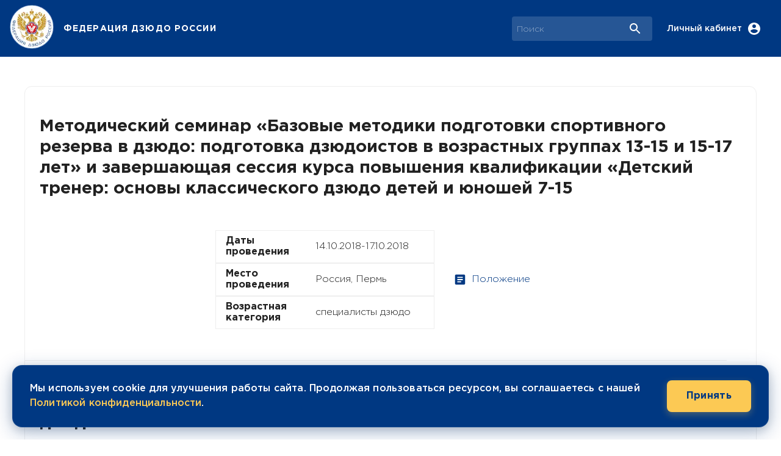

--- FILE ---
content_type: text/html; charset=utf-8
request_url: https://judo.ru/news/7214
body_size: 12845
content:
<!DOCTYPE html><html lang="en"><head><meta charSet="utf-8"/><meta name="viewport" content="initial-scale=1, width=device-width"/><meta property="og:type" content="website"/><meta property="og:locale" content="ru_RU"/><title>Первые дипломы курса повышения квалификации тренеров «Детский тренер: основы классического дзюдо»</title><meta name="robots" content="index,follow"/><meta name="description" content="Первые дипломы курса повышения квалификации тренеров «Детский тренер: основы классического дзюдо» 18.10.2018"/><meta property="og:title" content="Первые дипломы курса повышения квалификации тренеров «Детский тренер: основы классического дзюдо»"/><meta property="og:description" content="Первые дипломы курса повышения квалификации тренеров «Детский тренер: основы классического дзюдо» 18.10.2018"/><meta property="og:url" content="https://judo.ru/news/7214"/><meta property="og:image" content="https://judo.ru/storage/"/><meta property="og:image:alt" content="Первые дипломы курса повышения квалификации тренеров «Детский тренер: основы классического дзюдо»"/><meta property="og:image:width" content="800"/><meta property="og:image:height" content="450"/><link rel="canonical" href="https://judo.ru/news/7214"/><meta name="next-head-count" content="15"/><meta name="theme-color" content="#003882"/><link rel="shortcut icon" href="/favicon.ico"/><link rel="apple-touch-icon" sizes="180x180" href="/apple-touch-icon-a.png"/><link rel="icon" type="image/png" sizes="32x32" href="/favicon-32x32a.png"/><link rel="icon" type="image/png" sizes="16x16" href="/favicon-16x16a.png"/><link rel="manifest" href="/site.webmanifest"/><link rel="mask-icon" href="/safari-pinned-tab.svg" color="#5bbad5"/><meta name="msapplication-TileColor" content="#2b5797"/><meta name="theme-color" content="#ffffff"/><link rel="stylesheet" data-href="https://fonts.googleapis.com/css?family=Roboto:300,400,500,700&amp;display=swap"/><style data-emotion="css-global 0"></style><style data-emotion="css-global 1f4ice3">html{-webkit-font-smoothing:antialiased;-moz-osx-font-smoothing:grayscale;box-sizing:border-box;-webkit-text-size-adjust:100%;}*,*::before,*::after{box-sizing:inherit;}strong,b{font-weight:700;}body{margin:0;color:rgba(0, 0, 0, 0.87);font-size:16px;font-weight:normal;line-height:118%;font-family:GothamPro,Roboto;background-color:#fff;}@media print{body{background-color:#fff;}}body::backdrop{background-color:#fff;}@font-face{font-family:'GothamPro';font-style:normal;font-display:swap;font-weight:400;src:local('GothamPro'),local('GothamPro'),url(/fonts/GothamPro.woff) format('woff');unicodeRange:U+0000-00FF,U+0131,U+0152-0153,U+02BB-02BC,U+02C6,U+02DA,U+02DC,U+2000-206F,U+2074,U+20AC,U+2122,U+2191,U+2193,U+2212,U+2215,U+FEFF;}@font-face{font-family:'GothamPro';font-style:normal;font-display:swap;font-weight:bold;src:local('GothamPro-Bold'),local('GothamPro-Bold'),url(/fonts/GothamPro-Bold.woff) format('woff');unicodeRange:U+0000-00FF,U+0131,U+0152-0153,U+02BB-02BC,U+02C6,U+02DA,U+02DC,U+2000-206F,U+2074,U+20AC,U+2122,U+2191,U+2193,U+2212,U+2215,U+FEFF;}@font-face{font-family:'GothamPro';font-style:normal;font-display:swap;font-weight:600;src:local('GothamPro-Medium'),local('GothamPro-Medium'),url(/fonts/GothamPro-Medium.woff) format('woff');unicodeRange:U+0000-00FF,U+0131,U+0152-0153,U+02BB-02BC,U+02C6,U+02DA,U+02DC,U+2000-206F,U+2074,U+20AC,U+2122,U+2191,U+2193,U+2212,U+2215,U+FEFF;}@font-face{font-family:'GothamPro';font-style:normal;font-display:swap;font-weight:light;src:local('GothamPro-Light'),local('GothamPro-Light'),url(/fonts/GothamPro-Light.woff) format('woff');unicodeRange:U+0000-00FF,U+0131,U+0152-0153,U+02BB-02BC,U+02C6,U+02DA,U+02DC,U+2000-206F,U+2074,U+20AC,U+2122,U+2191,U+2193,U+2212,U+2215,U+FEFF;}</style><style data-emotion="css 1kqe73u 5c5240 1w89tcb 1ofqig9 92ksox jma0kd do8zh7 4g6ai3 1m876pz 70qvj9 1cmgfvf 4xc8ti 1yo0obs vubbuv xlirui l07zbo 1scxy6o 1rijzr 6k8fz8 1e54vvi xwe4o5 1qm1lh 11fgnla fyfqjg 1g2vvo6 uqn16q 7cuywu nuy2m8 1m5ztv3 19nmtu3 xe09hy 1fcb2os pqtjp5 x1r6cj 6saad9 434fmz 6xugel 1gwhalr 19vy1eh b5x8ma 1ei4o9o 1uk1gs8 ui4mua 1k92ysj 4h4u53 1dzqkis jfgvmn 1l9sd42 5tkk7k eeqpv0 1xpx7rf 5waoth imfled 1gec8wu 1q5wxpk 1tjhgui x2ksaf tuxzvu 16d9pxn 1btdcdw 1cbj44v difwwu 1nvlpb4 1tgf6ih 1a17xmu 1j4e62w">.css-1kqe73u{background-color:#fff;color:rgba(0, 0, 0, 0.87);-webkit-transition:box-shadow 300ms cubic-bezier(0.4, 0, 0.2, 1) 0ms;transition:box-shadow 300ms cubic-bezier(0.4, 0, 0.2, 1) 0ms;box-shadow:0px 2px 4px -1px rgba(0,0,0,0.2),0px 4px 5px 0px rgba(0,0,0,0.14),0px 1px 10px 0px rgba(0,0,0,0.12);display:-webkit-box;display:-webkit-flex;display:-ms-flexbox;display:flex;-webkit-flex-direction:column;-ms-flex-direction:column;flex-direction:column;width:100%;box-sizing:border-box;-webkit-flex-shrink:0;-ms-flex-negative:0;flex-shrink:0;position:fixed;z-index:1100;top:0;left:auto;right:0;background-color:#003882;color:#fff;}@media print{.css-1kqe73u{position:absolute;}}@media (min-width:0px){.css-1kqe73u{position:-webkit-sticky;position:sticky;}}@media (min-width:1200px){.css-1kqe73u{position:static;}}.css-5c5240{width:100%;margin-left:auto;box-sizing:border-box;margin-right:auto;display:block;padding-left:16px;padding-right:16px;}@media (min-width:600px){.css-5c5240{padding-left:24px;padding-right:24px;}}@media (min-width:1800px){.css-5c5240{max-width:1800px;}}.css-1w89tcb{position:relative;display:-webkit-box;display:-webkit-flex;display:-ms-flexbox;display:flex;-webkit-align-items:center;-webkit-box-align:center;-ms-flex-align:center;align-items:center;min-height:56px;-webkit-box-pack:justify;-webkit-justify-content:space-between;justify-content:space-between;-webkit-box-pack:justify;-webkit-justify-content:space-between;justify-content:space-between;}@media (min-width:0px) and (orientation: landscape){.css-1w89tcb{min-height:48px;}}@media (min-width:600px){.css-1w89tcb{min-height:64px;}}@media all{.css-1w89tcb{min-height:93px;}}.css-1ofqig9{display:-webkit-box;display:-webkit-flex;display:-ms-flexbox;display:flex;-webkit-flex-direction:column;-ms-flex-direction:column;flex-direction:column;width:100%;}.css-92ksox{display:-webkit-box;display:-webkit-flex;display:-ms-flexbox;display:flex;-webkit-box-pack:justify;-webkit-justify-content:space-between;justify-content:space-between;-webkit-align-items:center;-webkit-box-align:center;-ms-flex-align:center;align-items:center;gap:10px;}.css-jma0kd{display:-webkit-box;display:-webkit-flex;display:-ms-flexbox;display:flex;-webkit-align-items:center;-webkit-box-align:center;-ms-flex-align:center;align-items:center;-webkit-flex-shrink:0;-ms-flex-negative:0;flex-shrink:0;}.css-do8zh7{cursor:pointer;display:-webkit-box;display:-webkit-flex;display:-ms-flexbox;display:flex;-webkit-align-items:center;-webkit-box-align:center;-ms-flex-align:center;align-items:center;-webkit-box-pack:center;-ms-flex-pack:center;-webkit-justify-content:center;justify-content:center;padding:8px;margin-left:-16px;}.css-4g6ai3{cursor:pointer;}.css-1m876pz{margin:0;font-family:GothamPro,Roboto;font-weight:500;font-size:1.25rem;line-height:1.6;overflow:hidden;text-overflow:ellipsis;white-space:nowrap;margin-left:16px;font-size:14px;font-weight:700;letter-spacing:0.07rem;cursor:pointer;}@media (min-width:0px){.css-1m876pz{display:none;}}@media (min-width:600px){.css-1m876pz{display:-webkit-box;display:-webkit-flex;display:-ms-flexbox;display:flex;}}.css-70qvj9{display:-webkit-box;display:-webkit-flex;display:-ms-flexbox;display:flex;-webkit-align-items:center;-webkit-box-align:center;-ms-flex-align:center;align-items:center;}.css-1cmgfvf{display:-webkit-box;display:-webkit-flex;display:-ms-flexbox;display:flex;-webkit-box-flex:0;-webkit-flex-grow:0;-ms-flex-positive:0;flex-grow:0;}.css-4xc8ti{position:relative;border-radius:4px;background-color:rgba(255, 255, 255, 0.15);margin-right:16px;margin-left:0;width:100%;max-width:400px;}.css-4xc8ti:hover{background-color:rgba(255, 255, 255, 0.25);}@media (min-width:900px){.css-4xc8ti{margin-left:24px;width:auto;}}.css-1yo0obs{padding:0px 16px;height:100%;position:absolute;right:0;pointer-events:none;display:-webkit-box;display:-webkit-flex;display:-ms-flexbox;display:flex;-webkit-align-items:center;-webkit-box-align:center;-ms-flex-align:center;align-items:center;-webkit-box-pack:center;-ms-flex-pack:center;-webkit-justify-content:center;justify-content:center;}.css-vubbuv{-webkit-user-select:none;-moz-user-select:none;-ms-user-select:none;user-select:none;width:1em;height:1em;display:inline-block;fill:currentColor;-webkit-flex-shrink:0;-ms-flex-negative:0;flex-shrink:0;-webkit-transition:fill 200ms cubic-bezier(0.4, 0, 0.2, 1) 0ms;transition:fill 200ms cubic-bezier(0.4, 0, 0.2, 1) 0ms;font-size:1.5rem;}@media (min-width:0px){.css-xlirui{width:100%;}}@media (min-width:900px){.css-xlirui{width:230px;}}.css-l07zbo{display:-webkit-inline-box;display:-webkit-inline-flex;display:-ms-inline-flexbox;display:inline-flex;-webkit-align-items:center;-webkit-box-align:center;-ms-flex-align:center;align-items:center;-webkit-box-pack:center;-ms-flex-pack:center;-webkit-justify-content:center;justify-content:center;position:relative;box-sizing:border-box;-webkit-tap-highlight-color:transparent;background-color:transparent;outline:0;border:0;margin:0;border-radius:0;padding:0;cursor:pointer;-webkit-user-select:none;-moz-user-select:none;-ms-user-select:none;user-select:none;vertical-align:middle;-moz-appearance:none;-webkit-appearance:none;-webkit-text-decoration:none;text-decoration:none;color:inherit;text-align:center;-webkit-flex:0 0 auto;-ms-flex:0 0 auto;flex:0 0 auto;font-size:1.5rem;padding:8px;border-radius:50%;overflow:visible;color:rgba(0, 0, 0, 0.54);-webkit-transition:background-color 150ms cubic-bezier(0.4, 0, 0.2, 1) 0ms;transition:background-color 150ms cubic-bezier(0.4, 0, 0.2, 1) 0ms;color:#ffffff;}.css-l07zbo::-moz-focus-inner{border-style:none;}.css-l07zbo.Mui-disabled{pointer-events:none;cursor:default;}@media print{.css-l07zbo{-webkit-print-color-adjust:exact;color-adjust:exact;}}.css-l07zbo:hover{background-color:rgba(0, 0, 0, 0.04);}@media (hover: none){.css-l07zbo:hover{background-color:transparent;}}.css-l07zbo:hover{background-color:rgba(255, 255, 255, 0.04);}@media (hover: none){.css-l07zbo:hover{background-color:transparent;}}.css-l07zbo.Mui-disabled{background-color:transparent;color:rgba(0, 0, 0, 0.26);}.css-1scxy6o{margin:0;font-size:16px;font-weight:normal;line-height:118%;font-family:GothamPro,Roboto;font-size:14px;font-weight:600;margin-right:8px;}@media (min-width:0px){.css-1scxy6o{display:none;}}@media (min-width:900px){.css-1scxy6o{display:block;}}.css-1rijzr{display:-webkit-inline-box;display:-webkit-inline-flex;display:-ms-inline-flexbox;display:inline-flex;-webkit-align-items:center;-webkit-box-align:center;-ms-flex-align:center;align-items:center;-webkit-box-pack:center;-ms-flex-pack:center;-webkit-justify-content:center;justify-content:center;position:relative;box-sizing:border-box;-webkit-tap-highlight-color:transparent;background-color:transparent;outline:0;border:0;margin:0;border-radius:0;padding:0;cursor:pointer;-webkit-user-select:none;-moz-user-select:none;-ms-user-select:none;user-select:none;vertical-align:middle;-moz-appearance:none;-webkit-appearance:none;-webkit-text-decoration:none;text-decoration:none;color:inherit;text-align:center;-webkit-flex:0 0 auto;-ms-flex:0 0 auto;flex:0 0 auto;font-size:1.5rem;padding:8px;border-radius:50%;overflow:visible;color:rgba(0, 0, 0, 0.54);-webkit-transition:background-color 150ms cubic-bezier(0.4, 0, 0.2, 1) 0ms;transition:background-color 150ms cubic-bezier(0.4, 0, 0.2, 1) 0ms;color:#ffffff;}.css-1rijzr::-moz-focus-inner{border-style:none;}.css-1rijzr.Mui-disabled{pointer-events:none;cursor:default;}@media print{.css-1rijzr{-webkit-print-color-adjust:exact;color-adjust:exact;}}.css-1rijzr:hover{background-color:rgba(0, 0, 0, 0.04);}@media (hover: none){.css-1rijzr:hover{background-color:transparent;}}.css-1rijzr:hover{background-color:rgba(255, 255, 255, 0.04);}@media (hover: none){.css-1rijzr:hover{background-color:transparent;}}.css-1rijzr.Mui-disabled{background-color:transparent;color:rgba(0, 0, 0, 0.26);}@media (min-width:1200px){.css-1rijzr{display:none;}}@media (min-width:0px){.css-6k8fz8{display:none;}}@media (min-width:1200px){.css-6k8fz8{display:block;}}.css-1e54vvi{display:-webkit-box;display:-webkit-flex;display:-ms-flexbox;display:flex;width:100%;-webkit-box-pack:center;-ms-flex-pack:center;-webkit-justify-content:center;justify-content:center;}.css-xwe4o5{width:100%;margin-left:auto;box-sizing:border-box;margin-right:auto;display:block;padding-left:16px;padding-right:16px;padding-top:48px;padding-bottom:48px;background-color:#fff;border-radius:12px;border:1px solid #eee;}@media (min-width:600px){.css-xwe4o5{padding-left:24px;padding-right:24px;}}@media (min-width:1200px){.css-xwe4o5{max-width:1200px;}}.css-1qm1lh{margin-bottom:16px;}.css-11fgnla{margin:0;font-size:28px;font-weight:bold;line-height:34px;font-family:GothamPro,Roboto;}.css-fyfqjg{box-sizing:border-box;display:-webkit-box;display:-webkit-flex;display:-ms-flexbox;display:flex;-webkit-box-flex-wrap:wrap;-webkit-flex-wrap:wrap;-ms-flex-wrap:wrap;flex-wrap:wrap;width:100%;-webkit-flex-direction:row;-ms-flex-direction:row;flex-direction:row;margin-top:-24px;width:calc(100% + 24px);margin-left:-24px;border-bottom:1px solid #eee;width:100%!important;padding-bottom:24px;}.css-fyfqjg>.MuiGrid-item{padding-top:24px;}.css-fyfqjg>.MuiGrid-item{padding-left:24px;}.css-1g2vvo6{box-sizing:border-box;margin:0;-webkit-flex-direction:row;-ms-flex-direction:row;flex-direction:row;-webkit-flex-basis:100%;-ms-flex-preferred-size:100%;flex-basis:100%;-webkit-box-flex:0;-webkit-flex-grow:0;-ms-flex-positive:0;flex-grow:0;max-width:100%;position:relative;height:240px;display:-webkit-box;display:-webkit-flex;display:-ms-flexbox;display:flex;-webkit-align-items:center;-webkit-box-align:center;-ms-flex-align:center;align-items:center;}@media (min-width:600px){.css-1g2vvo6{-webkit-flex-basis:100%;-ms-flex-preferred-size:100%;flex-basis:100%;-webkit-box-flex:0;-webkit-flex-grow:0;-ms-flex-positive:0;flex-grow:0;max-width:100%;}}@media (min-width:900px){.css-1g2vvo6{-webkit-flex-basis:33.333333%;-ms-flex-preferred-size:33.333333%;flex-basis:33.333333%;-webkit-box-flex:0;-webkit-flex-grow:0;-ms-flex-positive:0;flex-grow:0;max-width:33.333333%;}}@media (min-width:1200px){.css-1g2vvo6{-webkit-flex-basis:25%;-ms-flex-preferred-size:25%;flex-basis:25%;-webkit-box-flex:0;-webkit-flex-grow:0;-ms-flex-positive:0;flex-grow:0;max-width:25%;}}@media (min-width:1800px){.css-1g2vvo6{-webkit-flex-basis:25%;-ms-flex-preferred-size:25%;flex-basis:25%;-webkit-box-flex:0;-webkit-flex-grow:0;-ms-flex-positive:0;flex-grow:0;max-width:25%;}}.css-uqn16q{position:relative;overflow:hidden;width:100%;height:100%;padding:0;border-radius:6px;aspect-ratio:16/9;max-height:140px;}.css-7cuywu{box-sizing:border-box;margin:0;-webkit-flex-direction:row;-ms-flex-direction:row;flex-direction:row;-webkit-flex-basis:100%;-ms-flex-preferred-size:100%;flex-basis:100%;-webkit-box-flex:0;-webkit-flex-grow:0;-ms-flex-positive:0;flex-grow:0;max-width:100%;display:-webkit-box;display:-webkit-flex;display:-ms-flexbox;display:flex;}@media (min-width:600px){.css-7cuywu{-webkit-flex-basis:100%;-ms-flex-preferred-size:100%;flex-basis:100%;-webkit-box-flex:0;-webkit-flex-grow:0;-ms-flex-positive:0;flex-grow:0;max-width:100%;}}@media (min-width:900px){.css-7cuywu{-webkit-flex-basis:66.666667%;-ms-flex-preferred-size:66.666667%;flex-basis:66.666667%;-webkit-box-flex:0;-webkit-flex-grow:0;-ms-flex-positive:0;flex-grow:0;max-width:66.666667%;}}@media (min-width:1200px){.css-7cuywu{-webkit-flex-basis:33.333333%;-ms-flex-preferred-size:33.333333%;flex-basis:33.333333%;-webkit-box-flex:0;-webkit-flex-grow:0;-ms-flex-positive:0;flex-grow:0;max-width:33.333333%;}}@media (min-width:1800px){.css-7cuywu{-webkit-flex-basis:33.333333%;-ms-flex-preferred-size:33.333333%;flex-basis:33.333333%;-webkit-box-flex:0;-webkit-flex-grow:0;-ms-flex-positive:0;flex-grow:0;max-width:33.333333%;}}.css-nuy2m8{display:-webkit-box;display:-webkit-flex;display:-ms-flexbox;display:flex;-webkit-flex-direction:column;-ms-flex-direction:column;flex-direction:column;-webkit-flex-direction:column;-ms-flex-direction:column;flex-direction:column;-webkit-box-pack:center;-ms-flex-pack:center;-webkit-justify-content:center;justify-content:center;}.css-1m5ztv3{box-sizing:border-box;display:-webkit-box;display:-webkit-flex;display:-ms-flexbox;display:flex;-webkit-box-flex-wrap:wrap;-webkit-flex-wrap:wrap;-ms-flex-wrap:wrap;flex-wrap:wrap;width:100%;-webkit-flex-direction:row;-ms-flex-direction:row;flex-direction:row;-webkit-flex-direction:row;-ms-flex-direction:row;flex-direction:row;-webkit-align-items:center;-webkit-box-align:center;-ms-flex-align:center;align-items:center;-webkit-box-pack:justify;-webkit-justify-content:space-between;justify-content:space-between;padding:8px 16px;border:1px solid #eee;}.css-19nmtu3{box-sizing:border-box;margin:0;-webkit-flex-direction:row;-ms-flex-direction:row;flex-direction:row;-webkit-flex-basis:41.666667%;-ms-flex-preferred-size:41.666667%;flex-basis:41.666667%;-webkit-box-flex:0;-webkit-flex-grow:0;-ms-flex-positive:0;flex-grow:0;max-width:41.666667%;}@media (min-width:600px){.css-19nmtu3{-webkit-flex-basis:41.666667%;-ms-flex-preferred-size:41.666667%;flex-basis:41.666667%;-webkit-box-flex:0;-webkit-flex-grow:0;-ms-flex-positive:0;flex-grow:0;max-width:41.666667%;}}@media (min-width:900px){.css-19nmtu3{-webkit-flex-basis:41.666667%;-ms-flex-preferred-size:41.666667%;flex-basis:41.666667%;-webkit-box-flex:0;-webkit-flex-grow:0;-ms-flex-positive:0;flex-grow:0;max-width:41.666667%;}}@media (min-width:1200px){.css-19nmtu3{-webkit-flex-basis:41.666667%;-ms-flex-preferred-size:41.666667%;flex-basis:41.666667%;-webkit-box-flex:0;-webkit-flex-grow:0;-ms-flex-positive:0;flex-grow:0;max-width:41.666667%;}}@media (min-width:1800px){.css-19nmtu3{-webkit-flex-basis:41.666667%;-ms-flex-preferred-size:41.666667%;flex-basis:41.666667%;-webkit-box-flex:0;-webkit-flex-grow:0;-ms-flex-positive:0;flex-grow:0;max-width:41.666667%;}}.css-xe09hy{margin:0;font-size:16px;font-weight:bold;line-height:118%;font-family:GothamPro,Roboto;}.css-1fcb2os{box-sizing:border-box;margin:0;-webkit-flex-direction:row;-ms-flex-direction:row;flex-direction:row;-webkit-flex-basis:58.333333%;-ms-flex-preferred-size:58.333333%;flex-basis:58.333333%;-webkit-box-flex:0;-webkit-flex-grow:0;-ms-flex-positive:0;flex-grow:0;max-width:58.333333%;}@media (min-width:600px){.css-1fcb2os{-webkit-flex-basis:58.333333%;-ms-flex-preferred-size:58.333333%;flex-basis:58.333333%;-webkit-box-flex:0;-webkit-flex-grow:0;-ms-flex-positive:0;flex-grow:0;max-width:58.333333%;}}@media (min-width:900px){.css-1fcb2os{-webkit-flex-basis:58.333333%;-ms-flex-preferred-size:58.333333%;flex-basis:58.333333%;-webkit-box-flex:0;-webkit-flex-grow:0;-ms-flex-positive:0;flex-grow:0;max-width:58.333333%;}}@media (min-width:1200px){.css-1fcb2os{-webkit-flex-basis:58.333333%;-ms-flex-preferred-size:58.333333%;flex-basis:58.333333%;-webkit-box-flex:0;-webkit-flex-grow:0;-ms-flex-positive:0;flex-grow:0;max-width:58.333333%;}}@media (min-width:1800px){.css-1fcb2os{-webkit-flex-basis:58.333333%;-ms-flex-preferred-size:58.333333%;flex-basis:58.333333%;-webkit-box-flex:0;-webkit-flex-grow:0;-ms-flex-positive:0;flex-grow:0;max-width:58.333333%;}}.css-pqtjp5{margin:0;font-size:16px;font-weight:normal;line-height:118%;font-family:GothamPro,Roboto;margin-left:12px;}.css-x1r6cj{box-sizing:border-box;margin:0;-webkit-flex-direction:row;-ms-flex-direction:row;flex-direction:row;-webkit-flex-basis:100%;-ms-flex-preferred-size:100%;flex-basis:100%;-webkit-box-flex:0;-webkit-flex-grow:0;-ms-flex-positive:0;flex-grow:0;max-width:100%;display:-webkit-box;display:-webkit-flex;display:-ms-flexbox;display:flex;-webkit-align-items:center;-webkit-box-align:center;-ms-flex-align:center;align-items:center;}@media (min-width:600px){.css-x1r6cj{-webkit-flex-basis:100%;-ms-flex-preferred-size:100%;flex-basis:100%;-webkit-box-flex:0;-webkit-flex-grow:0;-ms-flex-positive:0;flex-grow:0;max-width:100%;}}@media (min-width:900px){.css-x1r6cj{-webkit-flex-basis:50%;-ms-flex-preferred-size:50%;flex-basis:50%;-webkit-box-flex:0;-webkit-flex-grow:0;-ms-flex-positive:0;flex-grow:0;max-width:50%;}}@media (min-width:1200px){.css-x1r6cj{-webkit-flex-basis:25%;-ms-flex-preferred-size:25%;flex-basis:25%;-webkit-box-flex:0;-webkit-flex-grow:0;-ms-flex-positive:0;flex-grow:0;max-width:25%;}}@media (min-width:1800px){.css-x1r6cj{-webkit-flex-basis:25%;-ms-flex-preferred-size:25%;flex-basis:25%;-webkit-box-flex:0;-webkit-flex-grow:0;-ms-flex-positive:0;flex-grow:0;max-width:25%;}}.css-6saad9{display:-webkit-box;display:-webkit-flex;display:-ms-flexbox;display:flex;-webkit-flex-direction:column;-ms-flex-direction:column;flex-direction:column;-webkit-flex-direction:column;-ms-flex-direction:column;flex-direction:column;-webkit-align-items:flex-start;-webkit-box-align:flex-start;-ms-flex-align:flex-start;align-items:flex-start;}.css-6saad9>:not(style)+:not(style){margin:0;margin-top:4px;}.css-434fmz{display:-webkit-inline-box;display:-webkit-inline-flex;display:-ms-inline-flexbox;display:inline-flex;-webkit-align-items:center;-webkit-box-align:center;-ms-flex-align:center;align-items:center;-webkit-box-pack:center;-ms-flex-pack:center;-webkit-justify-content:center;justify-content:center;position:relative;box-sizing:border-box;-webkit-tap-highlight-color:transparent;background-color:transparent;outline:0;border:0;margin:0;border-radius:0;padding:0;cursor:pointer;-webkit-user-select:none;-moz-user-select:none;-ms-user-select:none;user-select:none;vertical-align:middle;-moz-appearance:none;-webkit-appearance:none;-webkit-text-decoration:none;text-decoration:none;color:inherit;font-family:GothamPro,Roboto;font-weight:500;font-size:0.875rem;line-height:1.75;text-transform:uppercase;min-width:64px;padding:6px 8px;border-radius:4px;-webkit-transition:background-color 250ms cubic-bezier(0.4, 0, 0.2, 1) 0ms,box-shadow 250ms cubic-bezier(0.4, 0, 0.2, 1) 0ms,border-color 250ms cubic-bezier(0.4, 0, 0.2, 1) 0ms,color 250ms cubic-bezier(0.4, 0, 0.2, 1) 0ms;transition:background-color 250ms cubic-bezier(0.4, 0, 0.2, 1) 0ms,box-shadow 250ms cubic-bezier(0.4, 0, 0.2, 1) 0ms,border-color 250ms cubic-bezier(0.4, 0, 0.2, 1) 0ms,color 250ms cubic-bezier(0.4, 0, 0.2, 1) 0ms;color:#003882;letter-spacing:normal;text-transform:none;}.css-434fmz::-moz-focus-inner{border-style:none;}.css-434fmz.Mui-disabled{pointer-events:none;cursor:default;}@media print{.css-434fmz{-webkit-print-color-adjust:exact;color-adjust:exact;}}.css-434fmz:hover{-webkit-text-decoration:none;text-decoration:none;background-color:rgba(0, 56, 130, 0.04);}@media (hover: none){.css-434fmz:hover{background-color:transparent;}}.css-434fmz.Mui-disabled{color:rgba(0, 0, 0, 0.26);}.css-6xugel{display:inherit;margin-right:8px;margin-left:-4px;}.css-6xugel>*:nth-of-type(1){font-size:20px;}.css-1gwhalr{margin:0;font-size:16px;font-weight:normal;line-height:118%;font-family:GothamPro,Roboto;}.css-19vy1eh{display:-webkit-box;display:-webkit-flex;display:-ms-flexbox;display:flex;-webkit-flex-direction:column;-ms-flex-direction:column;flex-direction:column;-webkit-flex-direction:column;-ms-flex-direction:column;flex-direction:column;height:100%;}.css-19vy1eh>:not(style)+:not(style){margin:0;margin-top:24px;}.css-b5x8ma{box-sizing:border-box;display:-webkit-box;display:-webkit-flex;display:-ms-flexbox;display:flex;-webkit-box-flex-wrap:wrap;-webkit-flex-wrap:wrap;-ms-flex-wrap:wrap;flex-wrap:wrap;width:100%;-webkit-flex-direction:row;-ms-flex-direction:row;flex-direction:row;margin-top:-24px;width:calc(100% + 24px);margin-left:-24px;-webkit-align-items:center;-webkit-box-align:center;-ms-flex-align:center;align-items:center;}.css-b5x8ma>.MuiGrid-item{padding-top:24px;}.css-b5x8ma>.MuiGrid-item{padding-left:24px;}.css-1ei4o9o{box-sizing:border-box;margin:0;-webkit-flex-direction:row;-ms-flex-direction:row;flex-direction:row;-webkit-flex-basis:100%;-ms-flex-preferred-size:100%;flex-basis:100%;-webkit-box-flex:0;-webkit-flex-grow:0;-ms-flex-positive:0;flex-grow:0;max-width:100%;}@media (min-width:600px){.css-1ei4o9o{-webkit-flex-basis:100%;-ms-flex-preferred-size:100%;flex-basis:100%;-webkit-box-flex:0;-webkit-flex-grow:0;-ms-flex-positive:0;flex-grow:0;max-width:100%;}}@media (min-width:900px){.css-1ei4o9o{-webkit-flex-basis:50%;-ms-flex-preferred-size:50%;flex-basis:50%;-webkit-box-flex:0;-webkit-flex-grow:0;-ms-flex-positive:0;flex-grow:0;max-width:50%;}}@media (min-width:1200px){.css-1ei4o9o{-webkit-flex-basis:66.666667%;-ms-flex-preferred-size:66.666667%;flex-basis:66.666667%;-webkit-box-flex:0;-webkit-flex-grow:0;-ms-flex-positive:0;flex-grow:0;max-width:66.666667%;}}@media (min-width:1800px){.css-1ei4o9o{-webkit-flex-basis:66.666667%;-ms-flex-preferred-size:66.666667%;flex-basis:66.666667%;-webkit-box-flex:0;-webkit-flex-grow:0;-ms-flex-positive:0;flex-grow:0;max-width:66.666667%;}}.css-1uk1gs8{margin:0;}.css-ui4mua{margin:0;margin-top:0!important;margin-bottom:50px!important;font-weight:600;}.css-1k92ysj{box-sizing:border-box;display:-webkit-box;display:-webkit-flex;display:-ms-flexbox;display:flex;-webkit-box-flex-wrap:wrap;-webkit-flex-wrap:wrap;-ms-flex-wrap:wrap;flex-wrap:wrap;width:100%;-webkit-flex-direction:row;-ms-flex-direction:row;flex-direction:row;margin-top:-16px;width:calc(100% + 16px);margin-left:-16px;max-width:100%;display:-webkit-box;display:-webkit-flex;display:-ms-flexbox;display:flex;-webkit-flex-direction:column;-ms-flex-direction:column;flex-direction:column;gap:15px;}.css-1k92ysj>.MuiGrid-item{padding-top:16px;}.css-1k92ysj>.MuiGrid-item{padding-left:16px;}.css-4h4u53{display:-webkit-inline-box;display:-webkit-inline-flex;display:-ms-inline-flexbox;display:inline-flex;-webkit-align-items:center;-webkit-box-align:center;-ms-flex-align:center;align-items:center;-webkit-box-pack:center;-ms-flex-pack:center;-webkit-justify-content:center;justify-content:center;position:relative;box-sizing:border-box;-webkit-tap-highlight-color:transparent;background-color:transparent;outline:0;border:0;margin:0;border-radius:0;padding:0;cursor:pointer;-webkit-user-select:none;-moz-user-select:none;-ms-user-select:none;user-select:none;vertical-align:middle;-moz-appearance:none;-webkit-appearance:none;-webkit-text-decoration:none;text-decoration:none;color:inherit;font-family:GothamPro,Roboto;font-weight:500;font-size:0.875rem;line-height:1.75;text-transform:uppercase;min-width:64px;padding:6px 8px;border-radius:4px;-webkit-transition:background-color 250ms cubic-bezier(0.4, 0, 0.2, 1) 0ms,box-shadow 250ms cubic-bezier(0.4, 0, 0.2, 1) 0ms,border-color 250ms cubic-bezier(0.4, 0, 0.2, 1) 0ms,color 250ms cubic-bezier(0.4, 0, 0.2, 1) 0ms;transition:background-color 250ms cubic-bezier(0.4, 0, 0.2, 1) 0ms,box-shadow 250ms cubic-bezier(0.4, 0, 0.2, 1) 0ms,border-color 250ms cubic-bezier(0.4, 0, 0.2, 1) 0ms,color 250ms cubic-bezier(0.4, 0, 0.2, 1) 0ms;color:#003882;letter-spacing:normal;text-transform:none;margin-top:24px;}.css-4h4u53::-moz-focus-inner{border-style:none;}.css-4h4u53.Mui-disabled{pointer-events:none;cursor:default;}@media print{.css-4h4u53{-webkit-print-color-adjust:exact;color-adjust:exact;}}.css-4h4u53:hover{-webkit-text-decoration:none;text-decoration:none;background-color:rgba(0, 56, 130, 0.04);}@media (hover: none){.css-4h4u53:hover{background-color:transparent;}}.css-4h4u53.Mui-disabled{color:rgba(0, 0, 0, 0.26);}.css-1dzqkis{background-color:#003882;height:100%;color:#fff;margin-top:48px;padding-bottom:24px!important;}.css-jfgvmn{box-sizing:border-box;display:-webkit-box;display:-webkit-flex;display:-ms-flexbox;display:flex;-webkit-box-flex-wrap:wrap;-webkit-flex-wrap:wrap;-ms-flex-wrap:wrap;flex-wrap:wrap;width:100%;-webkit-flex-direction:row;-ms-flex-direction:row;flex-direction:row;margin-top:-40px;width:calc(100% + 40px);margin-left:-40px;width:100%!important;}.css-jfgvmn>.MuiGrid-item{padding-top:40px;}.css-jfgvmn>.MuiGrid-item{padding-left:40px;}.css-1l9sd42{box-sizing:border-box;margin:0;-webkit-flex-direction:row;-ms-flex-direction:row;flex-direction:row;-webkit-flex-basis:100%;-ms-flex-preferred-size:100%;flex-basis:100%;-webkit-box-flex:0;-webkit-flex-grow:0;-ms-flex-positive:0;flex-grow:0;max-width:100%;}@media (min-width:600px){.css-1l9sd42{-webkit-flex-basis:100%;-ms-flex-preferred-size:100%;flex-basis:100%;-webkit-box-flex:0;-webkit-flex-grow:0;-ms-flex-positive:0;flex-grow:0;max-width:100%;}}@media (min-width:900px){.css-1l9sd42{-webkit-flex-basis:50%;-ms-flex-preferred-size:50%;flex-basis:50%;-webkit-box-flex:0;-webkit-flex-grow:0;-ms-flex-positive:0;flex-grow:0;max-width:50%;}}@media (min-width:1200px){.css-1l9sd42{-webkit-flex-basis:25%;-ms-flex-preferred-size:25%;flex-basis:25%;-webkit-box-flex:0;-webkit-flex-grow:0;-ms-flex-positive:0;flex-grow:0;max-width:25%;}}@media (min-width:1800px){.css-1l9sd42{-webkit-flex-basis:25%;-ms-flex-preferred-size:25%;flex-basis:25%;-webkit-box-flex:0;-webkit-flex-grow:0;-ms-flex-positive:0;flex-grow:0;max-width:25%;}}.css-5tkk7k{display:-webkit-box;display:-webkit-flex;display:-ms-flexbox;display:flex;-webkit-flex-direction:column;-ms-flex-direction:column;flex-direction:column;max-width:297px;}.css-eeqpv0{display:-webkit-box;display:-webkit-flex;display:-ms-flexbox;display:flex;-webkit-align-items:bottom;-webkit-box-align:bottom;-ms-flex-align:bottom;align-items:bottom;height:54px;margin-bottom:14px;}.css-1xpx7rf{margin:0;font-size:14px;font-weight:normal;line-height:118%;font-family:GothamPro,Roboto;font-weight:900;margin-left:1px;width:75%;}.css-5waoth{margin:0;font-size:14px;font-weight:normal;line-height:118%;font-family:GothamPro,Roboto;}@media (min-width:0px){.css-5waoth{margin-bottom:0;}}@media (min-width:900px){.css-5waoth{margin-bottom:23px;}}.css-imfled{margin:0;font-size:14px;font-weight:normal;line-height:118%;font-family:GothamPro,Roboto;font-weight:900;}@media (min-width:0px){.css-imfled{display:none;}}@media (min-width:900px){.css-imfled{display:-webkit-box;display:-webkit-flex;display:-ms-flexbox;display:flex;}}.css-1gec8wu{margin:0;font-size:14px;font-weight:normal;line-height:118%;font-family:GothamPro,Roboto;font-weight:900;}@media (min-width:0px){.css-1gec8wu{margin-bottom:0;margin-top:0;}}@media (min-width:900px){.css-1gec8wu{margin-bottom:23px;margin-top:34px;}}.css-1q5wxpk{margin:0;font-size:14px;font-weight:normal;line-height:118%;font-family:GothamPro,Roboto;}@media (min-width:0px){.css-1q5wxpk{margin-top:23px;}}@media (min-width:900px){.css-1q5wxpk{margin-top:0px;}}.css-1tjhgui{margin:0;color:#003882;-webkit-text-decoration:none;text-decoration:none;}.css-1tjhgui:hover{-webkit-text-decoration:underline;text-decoration:underline;}.css-x2ksaf{margin:0;font-size:14px;font-weight:normal;line-height:118%;font-family:GothamPro,Roboto;font-weight:900;}@media (min-width:0px){.css-x2ksaf{margin-bottom:0;margin-top:0px;}}@media (min-width:900px){.css-x2ksaf{margin-bottom:23px;margin-top:34px;}}.css-tuxzvu{box-sizing:border-box;display:-webkit-box;display:-webkit-flex;display:-ms-flexbox;display:flex;-webkit-box-flex-wrap:wrap;-webkit-flex-wrap:wrap;-ms-flex-wrap:wrap;flex-wrap:wrap;width:100%;-webkit-flex-direction:row;-ms-flex-direction:row;flex-direction:row;margin-top:-8px;width:calc(100% + 8px);margin-left:-8px;}.css-tuxzvu>.MuiGrid-item{padding-top:8px;}.css-tuxzvu>.MuiGrid-item{padding-left:8px;}.css-16d9pxn{box-sizing:border-box;margin:0;-webkit-flex-direction:row;-ms-flex-direction:row;flex-direction:row;-webkit-flex-basis:33.333333%;-ms-flex-preferred-size:33.333333%;flex-basis:33.333333%;-webkit-box-flex:0;-webkit-flex-grow:0;-ms-flex-positive:0;flex-grow:0;max-width:33.333333%;}@media (min-width:600px){.css-16d9pxn{-webkit-flex-basis:33.333333%;-ms-flex-preferred-size:33.333333%;flex-basis:33.333333%;-webkit-box-flex:0;-webkit-flex-grow:0;-ms-flex-positive:0;flex-grow:0;max-width:33.333333%;}}@media (min-width:900px){.css-16d9pxn{-webkit-flex-basis:33.333333%;-ms-flex-preferred-size:33.333333%;flex-basis:33.333333%;-webkit-box-flex:0;-webkit-flex-grow:0;-ms-flex-positive:0;flex-grow:0;max-width:33.333333%;}}@media (min-width:1200px){.css-16d9pxn{-webkit-flex-basis:33.333333%;-ms-flex-preferred-size:33.333333%;flex-basis:33.333333%;-webkit-box-flex:0;-webkit-flex-grow:0;-ms-flex-positive:0;flex-grow:0;max-width:33.333333%;}}@media (min-width:1800px){.css-16d9pxn{-webkit-flex-basis:33.333333%;-ms-flex-preferred-size:33.333333%;flex-basis:33.333333%;-webkit-box-flex:0;-webkit-flex-grow:0;-ms-flex-positive:0;flex-grow:0;max-width:33.333333%;}}.css-1btdcdw{margin:0;font-size:14px;font-weight:normal;line-height:118%;font-family:GothamPro,Roboto;}.css-1cbj44v{box-sizing:border-box;margin:0;-webkit-flex-direction:row;-ms-flex-direction:row;flex-direction:row;-webkit-flex-basis:66.666667%;-ms-flex-preferred-size:66.666667%;flex-basis:66.666667%;-webkit-box-flex:0;-webkit-flex-grow:0;-ms-flex-positive:0;flex-grow:0;max-width:66.666667%;}@media (min-width:600px){.css-1cbj44v{-webkit-flex-basis:66.666667%;-ms-flex-preferred-size:66.666667%;flex-basis:66.666667%;-webkit-box-flex:0;-webkit-flex-grow:0;-ms-flex-positive:0;flex-grow:0;max-width:66.666667%;}}@media (min-width:900px){.css-1cbj44v{-webkit-flex-basis:66.666667%;-ms-flex-preferred-size:66.666667%;flex-basis:66.666667%;-webkit-box-flex:0;-webkit-flex-grow:0;-ms-flex-positive:0;flex-grow:0;max-width:66.666667%;}}@media (min-width:1200px){.css-1cbj44v{-webkit-flex-basis:66.666667%;-ms-flex-preferred-size:66.666667%;flex-basis:66.666667%;-webkit-box-flex:0;-webkit-flex-grow:0;-ms-flex-positive:0;flex-grow:0;max-width:66.666667%;}}@media (min-width:1800px){.css-1cbj44v{-webkit-flex-basis:66.666667%;-ms-flex-preferred-size:66.666667%;flex-basis:66.666667%;-webkit-box-flex:0;-webkit-flex-grow:0;-ms-flex-positive:0;flex-grow:0;max-width:66.666667%;}}.css-difwwu{margin:0;font-size:14px;font-weight:normal;line-height:118%;font-family:GothamPro,Roboto;}@media (min-width:0px){.css-difwwu{margin-top:0;}}@media (min-width:900px){.css-difwwu{margin-top:46px;}}.css-1nvlpb4{display:-webkit-box;display:-webkit-flex;display:-ms-flexbox;display:flex;-webkit-box-pack:center;-ms-flex-pack:center;-webkit-justify-content:center;justify-content:center;sx:flex-start;-webkit-flex-direction:column;-ms-flex-direction:column;flex-direction:column;}@media (min-width:900px){.css-1nvlpb4{-webkit-align-items:center;-webkit-box-align:center;-ms-flex-align:center;align-items:center;}}.css-1tgf6ih{display:-webkit-box;display:-webkit-flex;display:-ms-flexbox;display:flex;-webkit-box-pack:justify;-webkit-justify-content:space-between;justify-content:space-between;-webkit-align-items:center;-webkit-box-align:center;-ms-flex-align:center;align-items:center;width:200px;margin-top:20px;}.css-1a17xmu{box-sizing:border-box;margin:0;-webkit-flex-direction:row;-ms-flex-direction:row;flex-direction:row;-webkit-flex-basis:100%;-ms-flex-preferred-size:100%;flex-basis:100%;-webkit-box-flex:0;-webkit-flex-grow:0;-ms-flex-positive:0;flex-grow:0;max-width:100%;}@media (min-width:600px){.css-1a17xmu{-webkit-flex-basis:100%;-ms-flex-preferred-size:100%;flex-basis:100%;-webkit-box-flex:0;-webkit-flex-grow:0;-ms-flex-positive:0;flex-grow:0;max-width:100%;}}@media (min-width:900px){.css-1a17xmu{-webkit-flex-basis:100%;-ms-flex-preferred-size:100%;flex-basis:100%;-webkit-box-flex:0;-webkit-flex-grow:0;-ms-flex-positive:0;flex-grow:0;max-width:100%;}}@media (min-width:1200px){.css-1a17xmu{-webkit-flex-basis:100%;-ms-flex-preferred-size:100%;flex-basis:100%;-webkit-box-flex:0;-webkit-flex-grow:0;-ms-flex-positive:0;flex-grow:0;max-width:100%;}}@media (min-width:1800px){.css-1a17xmu{-webkit-flex-basis:100%;-ms-flex-preferred-size:100%;flex-basis:100%;-webkit-box-flex:0;-webkit-flex-grow:0;-ms-flex-positive:0;flex-grow:0;max-width:100%;}}@media (min-width:0px){.css-1a17xmu{display:-webkit-box;display:-webkit-flex;display:-ms-flexbox;display:flex;}}@media (min-width:900px){.css-1a17xmu{display:none;}}.css-1j4e62w{margin:0;font-size:14px;font-weight:normal;line-height:118%;font-family:GothamPro,Roboto;font-weight:900;}</style><meta name="next-font-preconnect"/><link rel="preload" href="/_next/static/css/3af1cfaeffe34919.css" as="style"/><link rel="stylesheet" href="/_next/static/css/3af1cfaeffe34919.css" data-n-g=""/><noscript data-n-css=""></noscript><script defer="" nomodule="" src="/_next/static/chunks/polyfills-5cd94c89d3acac5f.js"></script><script src="/_next/static/chunks/webpack-309fbebe2073f18c.js" defer=""></script><script src="/_next/static/chunks/framework-9cf46cf0fe8d1146.js" defer=""></script><script src="/_next/static/chunks/main-12680c14f9d2770a.js" defer=""></script><script src="/_next/static/chunks/pages/_app-09ee2c9bf56ae435.js" defer=""></script><script src="/_next/static/chunks/2403-8f9106f6b0f18456.js" defer=""></script><script src="/_next/static/chunks/4201-3bf394e05303d988.js" defer=""></script><script src="/_next/static/chunks/5935-9b8f6f2adfc6ac54.js" defer=""></script><script src="/_next/static/chunks/7631-a8af791b99f2df80.js" defer=""></script><script src="/_next/static/chunks/4863-0829977f883803f8.js" defer=""></script><script src="/_next/static/chunks/pages/news/%5Bpost_id%5D-3bd57505b271e794.js" defer=""></script><script src="/_next/static/_Nu_s33_ZeQCkhJCbM7jc/_buildManifest.js" defer=""></script><script src="/_next/static/_Nu_s33_ZeQCkhJCbM7jc/_ssgManifest.js" defer=""></script><script src="/_next/static/_Nu_s33_ZeQCkhJCbM7jc/_middlewareManifest.js" defer=""></script></head><body><div id="__next"><style data-emotion="css-global 1f4ice3">html{-webkit-font-smoothing:antialiased;-moz-osx-font-smoothing:grayscale;box-sizing:border-box;-webkit-text-size-adjust:100%;}*,*::before,*::after{box-sizing:inherit;}strong,b{font-weight:700;}body{margin:0;color:rgba(0, 0, 0, 0.87);font-size:16px;font-weight:normal;line-height:118%;font-family:GothamPro,Roboto;background-color:#fff;}@media print{body{background-color:#fff;}}body::backdrop{background-color:#fff;}@font-face{font-family:'GothamPro';font-style:normal;font-display:swap;font-weight:400;src:local('GothamPro'),local('GothamPro'),url(/fonts/GothamPro.woff) format('woff');unicodeRange:U+0000-00FF,U+0131,U+0152-0153,U+02BB-02BC,U+02C6,U+02DA,U+02DC,U+2000-206F,U+2074,U+20AC,U+2122,U+2191,U+2193,U+2212,U+2215,U+FEFF;}@font-face{font-family:'GothamPro';font-style:normal;font-display:swap;font-weight:bold;src:local('GothamPro-Bold'),local('GothamPro-Bold'),url(/fonts/GothamPro-Bold.woff) format('woff');unicodeRange:U+0000-00FF,U+0131,U+0152-0153,U+02BB-02BC,U+02C6,U+02DA,U+02DC,U+2000-206F,U+2074,U+20AC,U+2122,U+2191,U+2193,U+2212,U+2215,U+FEFF;}@font-face{font-family:'GothamPro';font-style:normal;font-display:swap;font-weight:600;src:local('GothamPro-Medium'),local('GothamPro-Medium'),url(/fonts/GothamPro-Medium.woff) format('woff');unicodeRange:U+0000-00FF,U+0131,U+0152-0153,U+02BB-02BC,U+02C6,U+02DA,U+02DC,U+2000-206F,U+2074,U+20AC,U+2122,U+2191,U+2193,U+2212,U+2215,U+FEFF;}@font-face{font-family:'GothamPro';font-style:normal;font-display:swap;font-weight:light;src:local('GothamPro-Light'),local('GothamPro-Light'),url(/fonts/GothamPro-Light.woff) format('woff');unicodeRange:U+0000-00FF,U+0131,U+0152-0153,U+02BB-02BC,U+02C6,U+02DA,U+02DC,U+2000-206F,U+2074,U+20AC,U+2122,U+2191,U+2193,U+2212,U+2215,U+FEFF;}</style><header class="MuiPaper-root MuiPaper-elevation MuiPaper-elevation4 MuiAppBar-root MuiAppBar-colorPrimary MuiAppBar-positionFixed mui-fixed css-1kqe73u"><div class="MuiContainer-root MuiContainer-maxWidthXl css-5c5240"><div class="MuiToolbar-root MuiToolbar-regular css-1w89tcb"><div class="MuiBox-root css-1ofqig9"><div class="MuiBox-root css-92ksox"><div class="MuiBox-root css-jma0kd"><div class="MuiBox-root css-do8zh7"><div class="MuiBox-root css-4g6ai3"><span style="box-sizing:border-box;display:inline-block;overflow:hidden;width:initial;height:initial;background:none;opacity:1;border:0;margin:0;padding:0;position:relative;max-width:100%"><span style="box-sizing:border-box;display:block;width:initial;height:initial;background:none;opacity:1;border:0;margin:0;padding:0;max-width:100%"><img style="display:block;max-width:100%;width:initial;height:initial;background:none;opacity:1;border:0;margin:0;padding:0" alt="" aria-hidden="true" src="data:image/svg+xml,%3csvg%20xmlns=%27http://www.w3.org/2000/svg%27%20version=%271.1%27%20width=%2772%27%20height=%2772%27/%3e"/></span><img src="[data-uri]" decoding="async" data-nimg="intrinsic" style="position:absolute;top:0;left:0;bottom:0;right:0;box-sizing:border-box;padding:0;border:none;margin:auto;display:block;width:0;height:0;min-width:100%;max-width:100%;min-height:100%;max-height:100%"/><noscript><img srcSet="/_next/image?url=%2Flogo2025-2.png&amp;w=96&amp;q=75 1x, /_next/image?url=%2Flogo2025-2.png&amp;w=256&amp;q=75 2x" src="/_next/image?url=%2Flogo2025-2.png&amp;w=256&amp;q=75" decoding="async" data-nimg="intrinsic" style="position:absolute;top:0;left:0;bottom:0;right:0;box-sizing:border-box;padding:0;border:none;margin:auto;display:block;width:0;height:0;min-width:100%;max-width:100%;min-height:100%;max-height:100%" loading="lazy"/></noscript></span></div><div class="MuiTypography-root MuiTypography-h6 MuiTypography-noWrap css-1m876pz">ФЕДЕРАЦИЯ ДЗЮДО РОССИИ</div></div></div><div class="MuiBox-root css-70qvj9"><div class="MuiBox-root css-1cmgfvf"><div class="css-4xc8ti"><div class="css-1yo0obs"><svg class="MuiSvgIcon-root MuiSvgIcon-fontSizeMedium css-vubbuv" focusable="false" aria-hidden="true" viewBox="0 0 24 24" data-testid="SearchIcon"><path d="M15.5 14h-.79l-.28-.27C15.41 12.59 16 11.11 16 9.5 16 5.91 13.09 3 9.5 3S3 5.91 3 9.5 5.91 16 9.5 16c1.61 0 3.09-.59 4.23-1.57l.27.28v.79l5 4.99L20.49 19l-4.99-5zm-6 0C7.01 14 5 11.99 5 9.5S7.01 5 9.5 5 14 7.01 14 9.5 11.99 14 9.5 14z"></path></svg></div><div class="MuiBox-root css-xlirui"><div></div></div></div><a class="MuiButtonBase-root MuiIconButton-root MuiIconButton-colorWhite MuiIconButton-sizeMedium css-l07zbo" tabindex="0" href="https://judo.lsport.net/"><p class="MuiTypography-root MuiTypography-body1 css-1scxy6o">Личный кабинет</p><svg class="MuiSvgIcon-root MuiSvgIcon-fontSizeMedium css-vubbuv" focusable="false" aria-hidden="true" viewBox="0 0 24 24" data-testid="AccountCircleIcon"><path d="M12 2C6.48 2 2 6.48 2 12s4.48 10 10 10 10-4.48 10-10S17.52 2 12 2zm0 3c1.66 0 3 1.34 3 3s-1.34 3-3 3-3-1.34-3-3 1.34-3 3-3zm0 14.2c-2.5 0-4.71-1.28-6-3.22.03-1.99 4-3.08 6-3.08 1.99 0 5.97 1.09 6 3.08-1.29 1.94-3.5 3.22-6 3.22z"></path></svg></a></div><button class="MuiButtonBase-root MuiIconButton-root MuiIconButton-colorWhite MuiIconButton-sizeMedium css-1rijzr" tabindex="0" type="button"><svg class="MuiSvgIcon-root MuiSvgIcon-fontSizeMedium css-vubbuv" focusable="false" aria-hidden="true" viewBox="0 0 24 24" data-testid="MenuIcon"><path d="M3 18h18v-2H3v2zm0-5h18v-2H3v2zm0-7v2h18V6H3z"></path></svg></button></div></div><div class="MuiBox-root css-6k8fz8"><div class="MuiBox-root css-1e54vvi"></div></div></div></div></div></header><div class="baseWrapper"><div class="MuiContainer-root MuiContainer-maxWidthXl css-5c5240"></div><div class="MuiContainer-root MuiContainer-maxWidthLg css-xwe4o5"><div class="eventInfoBlock--desktop MuiBox-root css-1qm1lh"><h2 class="MuiTypography-root MuiTypography-h2 eventNameInPost css-11fgnla" tag="h3">Методический семинар «Базовые методики подготовки спортивного резерва в дзюдо: подготовка дзюдоистов в возрастных группах 13-15 и 15-17 лет» и завершающая сессия курса повышения квалификации «Детский тренер: основы классического дзюдо детей и юношей 7-15 </h2><div class="MuiGrid-root MuiGrid-container MuiGrid-spacing-xs-3 css-fyfqjg"><div class="MuiGrid-root MuiGrid-item MuiGrid-grid-xs-12 MuiGrid-grid-md-4 MuiGrid-grid-lg-3 css-1g2vvo6"><div class="MuiBox-root css-uqn16q"><span style="box-sizing:border-box;display:block;overflow:hidden;width:initial;height:initial;background:none;opacity:1;border:0;margin:0;padding:0;position:absolute;top:0;left:0;bottom:0;right:0"><img src="[data-uri]" decoding="async" data-nimg="fill" style="position:absolute;top:0;left:0;bottom:0;right:0;box-sizing:border-box;padding:0;border:none;margin:auto;display:block;width:0;height:0;min-width:100%;max-width:100%;min-height:100%;max-height:100%;object-fit:cover"/><noscript><img sizes="100vw" srcSet="/_next/image?url=https%3A%2F%2Fjudo.ru%2Fstorage%2Fnull&amp;w=640&amp;q=75 640w, /_next/image?url=https%3A%2F%2Fjudo.ru%2Fstorage%2Fnull&amp;w=750&amp;q=75 750w, /_next/image?url=https%3A%2F%2Fjudo.ru%2Fstorage%2Fnull&amp;w=828&amp;q=75 828w, /_next/image?url=https%3A%2F%2Fjudo.ru%2Fstorage%2Fnull&amp;w=1080&amp;q=75 1080w, /_next/image?url=https%3A%2F%2Fjudo.ru%2Fstorage%2Fnull&amp;w=1200&amp;q=75 1200w, /_next/image?url=https%3A%2F%2Fjudo.ru%2Fstorage%2Fnull&amp;w=1920&amp;q=75 1920w, /_next/image?url=https%3A%2F%2Fjudo.ru%2Fstorage%2Fnull&amp;w=2048&amp;q=75 2048w, /_next/image?url=https%3A%2F%2Fjudo.ru%2Fstorage%2Fnull&amp;w=3840&amp;q=75 3840w" src="/_next/image?url=https%3A%2F%2Fjudo.ru%2Fstorage%2Fnull&amp;w=3840&amp;q=75" decoding="async" data-nimg="fill" style="position:absolute;top:0;left:0;bottom:0;right:0;box-sizing:border-box;padding:0;border:none;margin:auto;display:block;width:0;height:0;min-width:100%;max-width:100%;min-height:100%;max-height:100%;object-fit:cover" loading="lazy"/></noscript></span></div></div><div class="MuiGrid-root MuiGrid-item MuiGrid-grid-xs-12 MuiGrid-grid-md-8 MuiGrid-grid-lg-4 css-7cuywu"><div class="css-nuy2m8"><div class="MuiGrid-root MuiGrid-container css-1m5ztv3"><div class="MuiGrid-root MuiGrid-item MuiGrid-grid-xs-5 css-19nmtu3"><h6 class="MuiTypography-root MuiTypography-subtitle2 css-xe09hy">Даты проведения</h6></div><div class="MuiGrid-root MuiGrid-item MuiGrid-grid-xs-7 css-1fcb2os"><p class="MuiTypography-root MuiTypography-body1 css-pqtjp5">14.10.2018-17.10.2018</p></div></div><div class="MuiGrid-root MuiGrid-container css-1m5ztv3"><div class="MuiGrid-root MuiGrid-item MuiGrid-grid-xs-5 css-19nmtu3"><h6 class="MuiTypography-root MuiTypography-subtitle2 css-xe09hy">Место проведения</h6></div><div class="MuiGrid-root MuiGrid-item MuiGrid-grid-xs-7 css-1fcb2os"><p class="MuiTypography-root MuiTypography-body1 css-pqtjp5">Россия, Пермь</p></div></div><div class="MuiGrid-root MuiGrid-container css-1m5ztv3"><div class="MuiGrid-root MuiGrid-item MuiGrid-grid-xs-5 css-19nmtu3"><h6 class="MuiTypography-root MuiTypography-subtitle2 css-xe09hy">Возрастная категория</h6></div><div class="MuiGrid-root MuiGrid-item MuiGrid-grid-xs-7 css-1fcb2os"><p class="MuiTypography-root MuiTypography-body1 css-pqtjp5">специалисты дзюдо</p></div></div></div></div><div class="MuiGrid-root MuiGrid-item MuiGrid-grid-xs-12 MuiGrid-grid-md-6 MuiGrid-grid-lg-3 css-x1r6cj"><div class="css-6saad9"><button class="MuiButton-root MuiButton-text MuiButton-textPrimary MuiButton-sizeMedium MuiButton-textSizeMedium MuiButtonBase-root css-434fmz" tabindex="0" type="button" target="_blank"><span class="MuiButton-startIcon MuiButton-iconSizeMedium css-6xugel"><svg class="MuiSvgIcon-root MuiSvgIcon-fontSizeMedium css-vubbuv" focusable="false" aria-hidden="true" viewBox="0 0 24 24" data-testid="ArticleIcon"><path d="M19 3H5c-1.1 0-2 .9-2 2v14c0 1.1.9 2 2 2h14c1.1 0 2-.9 2-2V5c0-1.1-.9-2-2-2zm-5 14H7v-2h7v2zm3-4H7v-2h10v2zm0-4H7V7h10v2z"></path></svg></span><p class="MuiTypography-root MuiTypography-body1 css-1gwhalr">Положение</p></button></div></div></div></div><div class="css-19vy1eh"><div class="MuiGrid-root MuiGrid-container MuiGrid-spacing-xs-3 css-b5x8ma"><div class="MuiGrid-root MuiGrid-item MuiGrid-grid-xs-12 MuiGrid-grid-md-6 MuiGrid-grid-lg-8 css-1ei4o9o"><h1 class="MuiTypography-root MuiTypography-h2 css-11fgnla">Первые дипломы курса повышения квалификации тренеров «Детский тренер: основы классического дзюдо»</h1></div></div><div class="MuiBox-root css-0"><article class="judo-article"><p style="text-align: justify;">Вчера, 17 октября, в пермском спорткомплексе им. В.С. Сухарева  завершилась заключительная сессия для первой группы слушателей курса  повышения квалификации &laquo;Детский тренер: основы классического дзюдо&raquo;,  которая продолжалась в течение 4 дней.</p></article></div><div class="MuiBox-root css-0"><article class="judo-article"></article></div><span class="MuiTypography-root MuiTypography-b1 css-1uk1gs8"><p>Авторы:</p></span><span class="MuiTypography-root MuiTypography-b1 css-ui4mua">Координатор проекта, Руководитель комплексной научной группы спортивных сборных команд России по дзюдо В.Д. Тимофеев</span></div><div class="eventInfoBlock--mobile MuiBox-root css-1qm1lh"><h2 class="MuiTypography-root MuiTypography-h2 eventNameInPost css-11fgnla" tag="h3">Методический семинар «Базовые методики подготовки спортивного резерва в дзюдо: подготовка дзюдоистов в возрастных группах 13-15 и 15-17 лет» и завершающая сессия курса повышения квалификации «Детский тренер: основы классического дзюдо детей и юношей 7-15 </h2><div class="MuiGrid-root MuiGrid-container MuiGrid-spacing-xs-3 css-fyfqjg"><div class="MuiGrid-root MuiGrid-item MuiGrid-grid-xs-12 MuiGrid-grid-md-4 MuiGrid-grid-lg-3 css-1g2vvo6"><div class="MuiBox-root css-uqn16q"><span style="box-sizing:border-box;display:block;overflow:hidden;width:initial;height:initial;background:none;opacity:1;border:0;margin:0;padding:0;position:absolute;top:0;left:0;bottom:0;right:0"><img src="[data-uri]" decoding="async" data-nimg="fill" style="position:absolute;top:0;left:0;bottom:0;right:0;box-sizing:border-box;padding:0;border:none;margin:auto;display:block;width:0;height:0;min-width:100%;max-width:100%;min-height:100%;max-height:100%;object-fit:cover"/><noscript><img sizes="100vw" srcSet="/_next/image?url=https%3A%2F%2Fjudo.ru%2Fstorage%2Fnull&amp;w=640&amp;q=75 640w, /_next/image?url=https%3A%2F%2Fjudo.ru%2Fstorage%2Fnull&amp;w=750&amp;q=75 750w, /_next/image?url=https%3A%2F%2Fjudo.ru%2Fstorage%2Fnull&amp;w=828&amp;q=75 828w, /_next/image?url=https%3A%2F%2Fjudo.ru%2Fstorage%2Fnull&amp;w=1080&amp;q=75 1080w, /_next/image?url=https%3A%2F%2Fjudo.ru%2Fstorage%2Fnull&amp;w=1200&amp;q=75 1200w, /_next/image?url=https%3A%2F%2Fjudo.ru%2Fstorage%2Fnull&amp;w=1920&amp;q=75 1920w, /_next/image?url=https%3A%2F%2Fjudo.ru%2Fstorage%2Fnull&amp;w=2048&amp;q=75 2048w, /_next/image?url=https%3A%2F%2Fjudo.ru%2Fstorage%2Fnull&amp;w=3840&amp;q=75 3840w" src="/_next/image?url=https%3A%2F%2Fjudo.ru%2Fstorage%2Fnull&amp;w=3840&amp;q=75" decoding="async" data-nimg="fill" style="position:absolute;top:0;left:0;bottom:0;right:0;box-sizing:border-box;padding:0;border:none;margin:auto;display:block;width:0;height:0;min-width:100%;max-width:100%;min-height:100%;max-height:100%;object-fit:cover" loading="lazy"/></noscript></span></div></div><div class="MuiGrid-root MuiGrid-item MuiGrid-grid-xs-12 MuiGrid-grid-md-8 MuiGrid-grid-lg-4 css-7cuywu"><div class="css-nuy2m8"><div class="MuiGrid-root MuiGrid-container css-1m5ztv3"><div class="MuiGrid-root MuiGrid-item MuiGrid-grid-xs-5 css-19nmtu3"><h6 class="MuiTypography-root MuiTypography-subtitle2 css-xe09hy">Даты проведения</h6></div><div class="MuiGrid-root MuiGrid-item MuiGrid-grid-xs-7 css-1fcb2os"><p class="MuiTypography-root MuiTypography-body1 css-pqtjp5">14.10.2018-17.10.2018</p></div></div><div class="MuiGrid-root MuiGrid-container css-1m5ztv3"><div class="MuiGrid-root MuiGrid-item MuiGrid-grid-xs-5 css-19nmtu3"><h6 class="MuiTypography-root MuiTypography-subtitle2 css-xe09hy">Место проведения</h6></div><div class="MuiGrid-root MuiGrid-item MuiGrid-grid-xs-7 css-1fcb2os"><p class="MuiTypography-root MuiTypography-body1 css-pqtjp5">Россия, Пермь</p></div></div><div class="MuiGrid-root MuiGrid-container css-1m5ztv3"><div class="MuiGrid-root MuiGrid-item MuiGrid-grid-xs-5 css-19nmtu3"><h6 class="MuiTypography-root MuiTypography-subtitle2 css-xe09hy">Возрастная категория</h6></div><div class="MuiGrid-root MuiGrid-item MuiGrid-grid-xs-7 css-1fcb2os"><p class="MuiTypography-root MuiTypography-body1 css-pqtjp5">специалисты дзюдо</p></div></div></div></div><div class="MuiGrid-root MuiGrid-item MuiGrid-grid-xs-12 MuiGrid-grid-md-6 MuiGrid-grid-lg-3 css-x1r6cj"><div class="css-6saad9"><button class="MuiButton-root MuiButton-text MuiButton-textPrimary MuiButton-sizeMedium MuiButton-textSizeMedium MuiButtonBase-root css-434fmz" tabindex="0" type="button" target="_blank"><span class="MuiButton-startIcon MuiButton-iconSizeMedium css-6xugel"><svg class="MuiSvgIcon-root MuiSvgIcon-fontSizeMedium css-vubbuv" focusable="false" aria-hidden="true" viewBox="0 0 24 24" data-testid="ArticleIcon"><path d="M19 3H5c-1.1 0-2 .9-2 2v14c0 1.1.9 2 2 2h14c1.1 0 2-.9 2-2V5c0-1.1-.9-2-2-2zm-5 14H7v-2h7v2zm3-4H7v-2h10v2zm0-4H7V7h10v2z"></path></svg></span><p class="MuiTypography-root MuiTypography-body1 css-1gwhalr">Положение</p></button></div></div></div></div><div class="MuiGrid-root MuiGrid-container MuiGrid-spacing-xs-2 css-1k92ysj"></div><button class="MuiButton-root MuiButton-text MuiButton-textPrimary MuiButton-sizeMedium MuiButton-textSizeMedium MuiButtonBase-root css-4h4u53" tabindex="0" type="button"><span class="MuiButton-startIcon MuiButton-iconSizeMedium css-6xugel"><svg class="MuiSvgIcon-root MuiSvgIcon-fontSizeMedium css-vubbuv" focusable="false" aria-hidden="true" viewBox="0 0 24 24" data-testid="ArrowBackIcon"><path d="M20 11H7.83l5.59-5.59L12 4l-8 8 8 8 1.41-1.41L7.83 13H20v-2z"></path></svg></span>Назад<!-- --></button></div></div><footer><div></div><div class="MuiBox-root css-1dzqkis"><div class="MuiContainer-root MuiContainer-maxWidthXl css-5c5240"><div class="MuiGrid-root MuiGrid-container MuiGrid-spacing-xs-5 css-jfgvmn"><div class="MuiGrid-root MuiGrid-item MuiGrid-grid-xs-12 MuiGrid-grid-md-6 MuiGrid-grid-lg-3 css-1l9sd42"><div class="MuiBox-root css-5tkk7k"><div class="MuiBox-root css-eeqpv0"><div class="MuiBox-root css-do8zh7"><div class="MuiBox-root css-4g6ai3"><span style="box-sizing:border-box;display:inline-block;overflow:hidden;width:initial;height:initial;background:none;opacity:1;border:0;margin:0;padding:0;position:relative;max-width:100%"><span style="box-sizing:border-box;display:block;width:initial;height:initial;background:none;opacity:1;border:0;margin:0;padding:0;max-width:100%"><img style="display:block;max-width:100%;width:initial;height:initial;background:none;opacity:1;border:0;margin:0;padding:0" alt="" aria-hidden="true" src="data:image/svg+xml,%3csvg%20xmlns=%27http://www.w3.org/2000/svg%27%20version=%271.1%27%20width=%2772%27%20height=%2772%27/%3e"/></span><img src="[data-uri]" decoding="async" data-nimg="intrinsic" style="position:absolute;top:0;left:0;bottom:0;right:0;box-sizing:border-box;padding:0;border:none;margin:auto;display:block;width:0;height:0;min-width:100%;max-width:100%;min-height:100%;max-height:100%"/><noscript><img srcSet="/_next/image?url=%2Flogo2025-2.png&amp;w=96&amp;q=75 1x, /_next/image?url=%2Flogo2025-2.png&amp;w=256&amp;q=75 2x" src="/_next/image?url=%2Flogo2025-2.png&amp;w=256&amp;q=75" decoding="async" data-nimg="intrinsic" style="position:absolute;top:0;left:0;bottom:0;right:0;box-sizing:border-box;padding:0;border:none;margin:auto;display:block;width:0;height:0;min-width:100%;max-width:100%;min-height:100%;max-height:100%" loading="lazy"/></noscript></span></div></div><p class="MuiTypography-root MuiTypography-body2 css-1xpx7rf">Общероссийская общественная организация “Федерация дзюдо России”</p></div><p class="MuiTypography-root MuiTypography-body2 css-5waoth">При цитировании материалов ссылка на пресс-службу Федерации дзюдо России и официальный сайт www.judo.ru обязательна.</p><p class="MuiTypography-root MuiTypography-body2 css-imfled">2004-<!-- -->2026<!-- --> © ФЕДЕРАЦИЯ ДЗЮДО РОССИИ<!-- --></p></div></div><div class="MuiGrid-root MuiGrid-item MuiGrid-grid-xs-12 MuiGrid-grid-md-6 MuiGrid-grid-lg-3 css-1l9sd42"><div class="MuiBox-root css-5tkk7k"><div class="MuiBox-root css-eeqpv0"><p class="MuiTypography-root MuiTypography-body2 css-1gec8wu">Адрес</p></div><p class="MuiTypography-root MuiTypography-body2 css-5waoth">г. Москва, Лужнецкая наб., д. 8, Олимпийский комитет России (Федерация дзюдо России, офис 272)                                                       </p><p class="MuiTypography-root MuiTypography-body2 css-1q5wxpk"><a class="MuiTypography-root MuiTypography-inherit MuiLink-root MuiLink-underlineHover css-1tjhgui" target="_blank" style="color:#FFF" href="/storage/section144/3754af13cae2c3a1e9f3f7b0a4462546.pdf"><b>Политика конфиденциальности ФДР</b><br/><br/></a></p></div></div><div class="MuiGrid-root MuiGrid-item MuiGrid-grid-xs-12 MuiGrid-grid-md-6 MuiGrid-grid-lg-3 css-1l9sd42"><div class="MuiBox-root css-5tkk7k"><div class="MuiBox-root css-eeqpv0"><p class="MuiTypography-root MuiTypography-body2 css-x2ksaf">Дирекция ФДР</p></div><div class="MuiGrid-root MuiGrid-container MuiGrid-spacing-xs-1 css-tuxzvu"><div class="MuiGrid-root MuiGrid-item MuiGrid-grid-xs-4 css-16d9pxn"><p class="MuiTypography-root MuiTypography-body2 css-1btdcdw">Email:</p></div><div class="MuiGrid-root MuiGrid-item MuiGrid-grid-xs-8 css-1cbj44v"><a class="footer__link" href="mailto:fdr@judo.ru">fdr@judo.ru</a></div><div class="MuiGrid-root MuiGrid-item MuiGrid-grid-xs-4 css-16d9pxn"><p class="MuiTypography-root MuiTypography-body2 css-1btdcdw">Тел:</p></div><div class="MuiGrid-root MuiGrid-item MuiGrid-grid-xs-8 css-1cbj44v"><a class="footer__link" href="tel:84957305631">(495) 730-56-31</a></div></div><p class="MuiTypography-root MuiTypography-body2 css-difwwu"><br/> <!-- --><br/></p></div></div><div class="MuiGrid-root MuiGrid-item MuiGrid-grid-xs-12 MuiGrid-grid-md-6 MuiGrid-grid-lg-3 css-1l9sd42"><div class="MuiBox-root css-1nvlpb4"><div class="css-4xc8ti"><div class="css-1yo0obs"><svg class="MuiSvgIcon-root MuiSvgIcon-fontSizeMedium css-vubbuv" focusable="false" aria-hidden="true" viewBox="0 0 24 24" data-testid="SearchIcon"><path d="M15.5 14h-.79l-.28-.27C15.41 12.59 16 11.11 16 9.5 16 5.91 13.09 3 9.5 3S3 5.91 3 9.5 5.91 16 9.5 16c1.61 0 3.09-.59 4.23-1.57l.27.28v.79l5 4.99L20.49 19l-4.99-5zm-6 0C7.01 14 5 11.99 5 9.5S7.01 5 9.5 5 14 7.01 14 9.5 11.99 14 9.5 14z"></path></svg></div><div class="MuiBox-root css-xlirui"><div></div></div></div><div class="MuiBox-root css-1tgf6ih"><a href="https://vk.com/rus_judo" class="icon-link" target="_blank"><span style="box-sizing:border-box;display:inline-block;overflow:hidden;width:initial;height:initial;background:none;opacity:1;border:0;margin:0;padding:0;position:relative;max-width:100%"><span style="box-sizing:border-box;display:block;width:initial;height:initial;background:none;opacity:1;border:0;margin:0;padding:0;max-width:100%"><img style="display:block;max-width:100%;width:initial;height:initial;background:none;opacity:1;border:0;margin:0;padding:0" alt="" aria-hidden="true" src="data:image/svg+xml,%3csvg%20xmlns=%27http://www.w3.org/2000/svg%27%20version=%271.1%27%20width=%2724%27%20height=%2724%27/%3e"/></span><img src="[data-uri]" decoding="async" data-nimg="intrinsic" style="position:absolute;top:0;left:0;bottom:0;right:0;box-sizing:border-box;padding:0;border:none;margin:auto;display:block;width:0;height:0;min-width:100%;max-width:100%;min-height:100%;max-height:100%"/><noscript><img srcSet="/social/vk.svg 1x, /social/vk.svg 2x" src="/social/vk.svg" decoding="async" data-nimg="intrinsic" style="position:absolute;top:0;left:0;bottom:0;right:0;box-sizing:border-box;padding:0;border:none;margin:auto;display:block;width:0;height:0;min-width:100%;max-width:100%;min-height:100%;max-height:100%" loading="lazy"/></noscript></span></a><a href="https://t.me/rus_judo" class="icon-link" target="_blank"><span style="box-sizing:border-box;display:inline-block;overflow:hidden;width:initial;height:initial;background:none;opacity:1;border:0;margin:0;padding:0;position:relative;max-width:100%"><span style="box-sizing:border-box;display:block;width:initial;height:initial;background:none;opacity:1;border:0;margin:0;padding:0;max-width:100%"><img style="display:block;max-width:100%;width:initial;height:initial;background:none;opacity:1;border:0;margin:0;padding:0" alt="" aria-hidden="true" src="data:image/svg+xml,%3csvg%20xmlns=%27http://www.w3.org/2000/svg%27%20version=%271.1%27%20width=%2724%27%20height=%2724%27/%3e"/></span><img src="[data-uri]" decoding="async" data-nimg="intrinsic" style="position:absolute;top:0;left:0;bottom:0;right:0;box-sizing:border-box;padding:0;border:none;margin:auto;display:block;width:0;height:0;min-width:100%;max-width:100%;min-height:100%;max-height:100%"/><noscript><img srcSet="/social/telegram.svg 1x, /social/telegram.svg 2x" src="/social/telegram.svg" decoding="async" data-nimg="intrinsic" style="position:absolute;top:0;left:0;bottom:0;right:0;box-sizing:border-box;padding:0;border:none;margin:auto;display:block;width:0;height:0;min-width:100%;max-width:100%;min-height:100%;max-height:100%" loading="lazy"/></noscript></span></a><a href="https://ok.ru/group/61065863626881" class="icon-link" target="_blank"><span style="box-sizing:border-box;display:inline-block;overflow:hidden;width:initial;height:initial;background:none;opacity:1;border:0;margin:0;padding:0;position:relative;max-width:100%"><span style="box-sizing:border-box;display:block;width:initial;height:initial;background:none;opacity:1;border:0;margin:0;padding:0;max-width:100%"><img style="display:block;max-width:100%;width:initial;height:initial;background:none;opacity:1;border:0;margin:0;padding:0" alt="" aria-hidden="true" src="data:image/svg+xml,%3csvg%20xmlns=%27http://www.w3.org/2000/svg%27%20version=%271.1%27%20width=%2724%27%20height=%2724%27/%3e"/></span><img src="[data-uri]" decoding="async" data-nimg="intrinsic" style="position:absolute;top:0;left:0;bottom:0;right:0;box-sizing:border-box;padding:0;border:none;margin:auto;display:block;width:0;height:0;min-width:100%;max-width:100%;min-height:100%;max-height:100%"/><noscript><img srcSet="/social/ok.svg 1x, /social/ok.svg 2x" src="/social/ok.svg" decoding="async" data-nimg="intrinsic" style="position:absolute;top:0;left:0;bottom:0;right:0;box-sizing:border-box;padding:0;border:none;margin:auto;display:block;width:0;height:0;min-width:100%;max-width:100%;min-height:100%;max-height:100%" loading="lazy"/></noscript></span></a><a href="https://www.youtube.com/channel/UCLHCtSqUX_mC1I5FTdSvszQ" class="icon-link" target="_blank"><span style="box-sizing:border-box;display:inline-block;overflow:hidden;width:initial;height:initial;background:none;opacity:1;border:0;margin:0;padding:0;position:relative;max-width:100%"><span style="box-sizing:border-box;display:block;width:initial;height:initial;background:none;opacity:1;border:0;margin:0;padding:0;max-width:100%"><img style="display:block;max-width:100%;width:initial;height:initial;background:none;opacity:1;border:0;margin:0;padding:0" alt="" aria-hidden="true" src="data:image/svg+xml,%3csvg%20xmlns=%27http://www.w3.org/2000/svg%27%20version=%271.1%27%20width=%2724%27%20height=%2724%27/%3e"/></span><img src="[data-uri]" decoding="async" data-nimg="intrinsic" style="position:absolute;top:0;left:0;bottom:0;right:0;box-sizing:border-box;padding:0;border:none;margin:auto;display:block;width:0;height:0;min-width:100%;max-width:100%;min-height:100%;max-height:100%"/><noscript><img srcSet="/social/youtube.svg 1x, /social/youtube.svg 2x" src="/social/youtube.svg" decoding="async" data-nimg="intrinsic" style="position:absolute;top:0;left:0;bottom:0;right:0;box-sizing:border-box;padding:0;border:none;margin:auto;display:block;width:0;height:0;min-width:100%;max-width:100%;min-height:100%;max-height:100%" loading="lazy"/></noscript></span></a><a href="https://rutube.ru/channel/24967149" class="icon-link" target="_blank"><span style="box-sizing:border-box;display:inline-block;overflow:hidden;width:initial;height:initial;background:none;opacity:1;border:0;margin:0;padding:0;position:relative;max-width:100%"><span style="box-sizing:border-box;display:block;width:initial;height:initial;background:none;opacity:1;border:0;margin:0;padding:0;max-width:100%"><img style="display:block;max-width:100%;width:initial;height:initial;background:none;opacity:1;border:0;margin:0;padding:0" alt="" aria-hidden="true" src="data:image/svg+xml,%3csvg%20xmlns=%27http://www.w3.org/2000/svg%27%20version=%271.1%27%20width=%2724%27%20height=%2724%27/%3e"/></span><img src="[data-uri]" decoding="async" data-nimg="intrinsic" style="position:absolute;top:0;left:0;bottom:0;right:0;box-sizing:border-box;padding:0;border:none;margin:auto;display:block;width:0;height:0;min-width:100%;max-width:100%;min-height:100%;max-height:100%"/><noscript><img srcSet="/social/rutube.svg 1x, /social/rutube.svg 2x" src="/social/rutube.svg" decoding="async" data-nimg="intrinsic" style="position:absolute;top:0;left:0;bottom:0;right:0;box-sizing:border-box;padding:0;border:none;margin:auto;display:block;width:0;height:0;min-width:100%;max-width:100%;min-height:100%;max-height:100%" loading="lazy"/></noscript></span></a></div></div></div><div class="MuiGrid-root MuiGrid-item MuiGrid-grid-xs-12 css-1a17xmu"><p class="MuiTypography-root MuiTypography-body2 css-1j4e62w">2004-<!-- -->2026<!-- --> © ФЕДЕРАЦИЯ ДЗЮДО РОССИИ<!-- --></p></div></div></div></div></footer></div><script id="__NEXT_DATA__" type="application/json">{"props":{"pageProps":{"data":[{"id":7214,"partId":"1","name":"Первые дипломы курса повышения квалификации тренеров «Детский тренер: основы классического дзюдо»","isVisible":true,"hideLogo":false,"briefTxt":"\u003cp style=\"text-align: justify;\"\u003eВчера, 17 октября, в пермском спорткомплексе им. В.С. Сухарева  завершилась заключительная сессия для первой группы слушателей курса  повышения квалификации \u0026laquo;Детский тренер: основы классического дзюдо\u0026raquo;,  которая продолжалась в течение 4 дней.\u003c/p\u003e","fulltextTxt":"\u003cscript\u003eSetImgNotext(22184, 1)\u003c/script\u003e\r\n\u003cp style=\"text-align: justify;\"\u003eВчера, 17 октября, в пермском спорткомплексе им. В.С. Сухарева завершилась заключительная сессия для первой группы слушателей курса повышения квалификации \u0026laquo;Детский тренер: основы классического дзюдо\u0026raquo;, которая продолжалась в течение 4 дней. Сессия была проведена специалистами ФДР и Чайковского государственного института физической культуры. Она включала практический семинар на татами \u0026laquo;Базовые методики подготовки спортивного резерва\u0026raquo; и теоритический блок, а также заключительные теоритические и практические зачеты. Программа была анонсирована ранее на сайте Федерации дзюдо России.\u003cbr /\u003e\r\n\u003cbr /\u003e\r\n\u003cscript\u003eSetImgNotext(22185, 1)\u003c/script\u003e\u003cscript\u003eSetImgNotext(22187, 1)\u003c/script\u003e\u003cscript\u003eSetImgNotext(22188, 1)\u003c/script\u003e\u003cscript\u003eSetImgNotext(22189, 1)\u003c/script\u003eСуммарная продолжительность курса составляет 72 часа. Главным достоинством курса является его практическая направленность. Так занятия на татами составляют около 70% от общего объема, а теоритические занятия ориентированы на потребности тренеров по дзюдо. Практические занятия проводят Эксперты Европейского Союза по дзюдо П. Ру, Ж. П. Жиберт, Е. Кулдин, ведущие тренеры сборной команды России по дзюдо В. Макаров, Д. Морозов, С. Космынин, а также выдающие мастера татами А. Галстян, Т. Хайбулаев, Б. Кайтмазов и другие. Важно указать, что практика набирается в ходе нескольких 12-ти часовых модульных семинаров. Слушатели могут посещать эти семинары как в течении одного, так и в течение нескольких лет.\u003cbr /\u003e\r\n\u003cbr /\u003e\r\nВ Перми удостоверения государственного образца о прохождении курса повышения квалификации получил 31 тренер из 8 субъектов Российской Федерации: Пермский край, Нижегородская область, Республика Татарстан, Республика Башкортостан, Республика Бурятия, Санкт-Петербург, Тюменская область, Челябинская область.\u003cbr /\u003e\r\n\u003cbr /\u003e\r\n\u003cscript\u003eSetImgNotext(22183, 1)\u003c/script\u003e\u003cscript\u003eSetImgNotext(22182, 1)\u003c/script\u003eПримечательно, что слушатели курсов получили удостоверения из рук Э. Гамбы, автора и руководителя этого проекта и Ф. Зекрина, ректора ФГБОУ ВО \u0026laquo;Чайковский государственный институт физической культуры\u0026raquo;, чемпиона СССР по дзюдо 1986 года. Подводя итоги семинара Э. Гамба и Ф. Зекрин сказали, что после этой сессии проект курса повышения квалификации для тренеров по дзюдо вышел на новый, более высокий уровень. Теперь он не только дает важные знания и умения его участникам, но и обеспечивает им правой статус, который необходим для продолжения педагогической деятельности. Все тренеры, получившие удостоверения, после групповой и индивидуальной фотосессии уходили с татами с улыбками на усталых лицах, удовлетворенные результатом и общением с коллегами. \u003cbr /\u003e\r\n\u003cbr /\u003e\r\nТеперь они будут передавать полученные знания в детям.\u003c/p\u003e\r\n\u003cp\u003e\u0026nbsp;\u003c/p\u003e","siteMode":1,"newsDate":{"date":"2018-10-18 00:00:00.000000","timezone_type":3,"timezone":"Europe/Moscow"},"isSuper":false,"superDate":{"date":"2019-01-10 00:00:00.000000","timezone_type":3,"timezone":"Europe/Moscow"},"isHead":false,"imageFile":"","oldImageFile":"storage/section52/982599c1f452eb51730cb37ac1eb933b.jpg","thumbFile":"","tags":null,"autor":"Координатор проекта, Руководитель комплексной научной группы спортивных сборных команд России по дзюдо В.Д. Тимофеев","anchor":"","videoTop":null,"videoMiddle":null,"videoBottom":null,"commonNewsType":11,"changed":{"date":"2021-02-07 11:31:58.000000","timezone_type":3,"timezone":"Europe/Moscow"},"eventId":"4190","eventName":"Методический семинар «Базовые методики подготовки спортивного резерва в дзюдо: подготовка дзюдоистов в возрастных группах 13-15 и 15-17 лет» и завершающая сессия курса повышения квалификации «Детский тренер: основы классического дзюдо детей и юношей 7-15 ","online":"","regulation":"section51/20ef49a62108d770c0243e93632eeb1f.docx","protocol":null,"regulationTime":"","hotelList":"","refereeList":"","bookingOrder":"","transferOrder":"","applicationForm":"","qrCode":null,"ratingWins":null,"ratingWinsClean":null,"ratingWinsIjf":null,"nonEkp":null,"notice":"","dateStart":{"date":"2018-10-14 00:00:00.000000","timezone_type":3,"timezone":"Europe/Moscow"},"dateEnd":{"date":"2018-10-17 00:00:00.000000","timezone_type":3,"timezone":"Europe/Moscow"},"participants":"специалисты дзюдо","cityLogoFilename":null,"sprCityName":"Пермь","sprCountryFullName":"Россия","videos":null,"photos":"440","newsResults":null}],"fallback":{"/news_detail/7214":[{"id":7214,"partId":"1","name":"Первые дипломы курса повышения квалификации тренеров «Детский тренер: основы классического дзюдо»","isVisible":true,"hideLogo":false,"briefTxt":"\u003cp style=\"text-align: justify;\"\u003eВчера, 17 октября, в пермском спорткомплексе им. В.С. Сухарева  завершилась заключительная сессия для первой группы слушателей курса  повышения квалификации \u0026laquo;Детский тренер: основы классического дзюдо\u0026raquo;,  которая продолжалась в течение 4 дней.\u003c/p\u003e","fulltextTxt":"\u003cscript\u003eSetImgNotext(22184, 1)\u003c/script\u003e\r\n\u003cp style=\"text-align: justify;\"\u003eВчера, 17 октября, в пермском спорткомплексе им. В.С. Сухарева завершилась заключительная сессия для первой группы слушателей курса повышения квалификации \u0026laquo;Детский тренер: основы классического дзюдо\u0026raquo;, которая продолжалась в течение 4 дней. Сессия была проведена специалистами ФДР и Чайковского государственного института физической культуры. Она включала практический семинар на татами \u0026laquo;Базовые методики подготовки спортивного резерва\u0026raquo; и теоритический блок, а также заключительные теоритические и практические зачеты. Программа была анонсирована ранее на сайте Федерации дзюдо России.\u003cbr /\u003e\r\n\u003cbr /\u003e\r\n\u003cscript\u003eSetImgNotext(22185, 1)\u003c/script\u003e\u003cscript\u003eSetImgNotext(22187, 1)\u003c/script\u003e\u003cscript\u003eSetImgNotext(22188, 1)\u003c/script\u003e\u003cscript\u003eSetImgNotext(22189, 1)\u003c/script\u003eСуммарная продолжительность курса составляет 72 часа. Главным достоинством курса является его практическая направленность. Так занятия на татами составляют около 70% от общего объема, а теоритические занятия ориентированы на потребности тренеров по дзюдо. Практические занятия проводят Эксперты Европейского Союза по дзюдо П. Ру, Ж. П. Жиберт, Е. Кулдин, ведущие тренеры сборной команды России по дзюдо В. Макаров, Д. Морозов, С. Космынин, а также выдающие мастера татами А. Галстян, Т. Хайбулаев, Б. Кайтмазов и другие. Важно указать, что практика набирается в ходе нескольких 12-ти часовых модульных семинаров. Слушатели могут посещать эти семинары как в течении одного, так и в течение нескольких лет.\u003cbr /\u003e\r\n\u003cbr /\u003e\r\nВ Перми удостоверения государственного образца о прохождении курса повышения квалификации получил 31 тренер из 8 субъектов Российской Федерации: Пермский край, Нижегородская область, Республика Татарстан, Республика Башкортостан, Республика Бурятия, Санкт-Петербург, Тюменская область, Челябинская область.\u003cbr /\u003e\r\n\u003cbr /\u003e\r\n\u003cscript\u003eSetImgNotext(22183, 1)\u003c/script\u003e\u003cscript\u003eSetImgNotext(22182, 1)\u003c/script\u003eПримечательно, что слушатели курсов получили удостоверения из рук Э. Гамбы, автора и руководителя этого проекта и Ф. Зекрина, ректора ФГБОУ ВО \u0026laquo;Чайковский государственный институт физической культуры\u0026raquo;, чемпиона СССР по дзюдо 1986 года. Подводя итоги семинара Э. Гамба и Ф. Зекрин сказали, что после этой сессии проект курса повышения квалификации для тренеров по дзюдо вышел на новый, более высокий уровень. Теперь он не только дает важные знания и умения его участникам, но и обеспечивает им правой статус, который необходим для продолжения педагогической деятельности. Все тренеры, получившие удостоверения, после групповой и индивидуальной фотосессии уходили с татами с улыбками на усталых лицах, удовлетворенные результатом и общением с коллегами. \u003cbr /\u003e\r\n\u003cbr /\u003e\r\nТеперь они будут передавать полученные знания в детям.\u003c/p\u003e\r\n\u003cp\u003e\u0026nbsp;\u003c/p\u003e","siteMode":1,"newsDate":{"date":"2018-10-18 00:00:00.000000","timezone_type":3,"timezone":"Europe/Moscow"},"isSuper":false,"superDate":{"date":"2019-01-10 00:00:00.000000","timezone_type":3,"timezone":"Europe/Moscow"},"isHead":false,"imageFile":"","oldImageFile":"storage/section52/982599c1f452eb51730cb37ac1eb933b.jpg","thumbFile":"","tags":null,"autor":"Координатор проекта, Руководитель комплексной научной группы спортивных сборных команд России по дзюдо В.Д. Тимофеев","anchor":"","videoTop":null,"videoMiddle":null,"videoBottom":null,"commonNewsType":11,"changed":{"date":"2021-02-07 11:31:58.000000","timezone_type":3,"timezone":"Europe/Moscow"},"eventId":"4190","eventName":"Методический семинар «Базовые методики подготовки спортивного резерва в дзюдо: подготовка дзюдоистов в возрастных группах 13-15 и 15-17 лет» и завершающая сессия курса повышения квалификации «Детский тренер: основы классического дзюдо детей и юношей 7-15 ","online":"","regulation":"section51/20ef49a62108d770c0243e93632eeb1f.docx","protocol":null,"regulationTime":"","hotelList":"","refereeList":"","bookingOrder":"","transferOrder":"","applicationForm":"","qrCode":null,"ratingWins":null,"ratingWinsClean":null,"ratingWinsIjf":null,"nonEkp":null,"notice":"","dateStart":{"date":"2018-10-14 00:00:00.000000","timezone_type":3,"timezone":"Europe/Moscow"},"dateEnd":{"date":"2018-10-17 00:00:00.000000","timezone_type":3,"timezone":"Europe/Moscow"},"participants":"специалисты дзюдо","cityLogoFilename":null,"sprCityName":"Пермь","sprCountryFullName":"Россия","videos":null,"photos":"440","newsResults":null}]}},"__N_SSP":true},"page":"/news/[post_id]","query":{"post_id":"7214"},"buildId":"_Nu_s33_ZeQCkhJCbM7jc","isFallback":false,"gssp":true,"scriptLoader":[]}</script><script type="text/javascript"> (function(m,e,t,r,i,k,a){m[i]=m[i]||function(){(m[i].a=m[i].a||[]).push(arguments)};
   var z = null;m[i].l=1*new Date();
   for (var j = 0; j < document.scripts.length; j++) {if (document.scripts[j].src === r) { return; }}
   k=e.createElement(t),a=e.getElementsByTagName(t)[0],k.async=1,k.src=r,a.parentNode.insertBefore(k,a)})
   (window, document, "script", "https://mc.yandex.ru/metrika/tag.js", "ym");

   ym(24058348, "init", {
        clickmap:true,
        trackLinks:true,
        accurateTrackBounce:true
   });</script><noscript><div><img src="https://mc.yandex.ru/watch/24058348" style="position:absolute;left:-9999px" alt=""/></div></noscript></body></html>

--- FILE ---
content_type: application/javascript; charset=UTF-8
request_url: https://judo.ru/_next/static/_Nu_s33_ZeQCkhJCbM7jc/_buildManifest.js
body_size: 1749
content:
self.__BUILD_MANIFEST=function(s,e,a,c,t,i,n,d,f,o,u,l,h,r,p,j,b,g,k,_,m,v){return{__rewrites:{beforeFiles:[],afterFiles:[],fallback:[]},"/":[s,e,t,i,o,b,g,n,"static/chunks/pages/index-891cd5f4e08f8891.js"],"/404":["static/chunks/pages/404-c85d7a554b08c3af.js"],"/_error":["static/chunks/pages/_error-dde70848b770b920.js"],"/administration-page":[t,d,"static/chunks/pages/administration-page-ce6d0f2bfd9e73be.js"],"/anti-doping":[s,e,i,n,"static/chunks/pages/anti-doping-eddfe3757d6500ad.js"],"/contacts":[k,"static/chunks/pages/contacts-14cd6a8019e618e1.js"],"/contacts/insurance":["static/chunks/pages/contacts/insurance-2ff043ababce98f8.js"],"/contacts/judo-in-regions":[t,d,k,r,"static/chunks/pages/contacts/judo-in-regions-8fa8912581db882e.js"],"/events":[s,a,c,o,_,"static/chunks/pages/events-c83c592fac2279c0.js"],"/events/calendar-fo":[t,d,r,"static/chunks/pages/events/calendar-fo-fa5eb17f9be21597.js"],"/events/[event_id]":[s,e,f,m,u,l,"static/chunks/pages/events/[event_id]-2b36b6f7773caa7c.js"],"/fdr-presidents-page":["static/chunks/pages/fdr-presidents-page-5421c470065e1a4a.js"],"/gallery":[s,e,a,c,p,"static/chunks/pages/gallery-ccb9a0069f8a1082.js"],"/gallery/[gallery_id]":[s,e,u,"static/chunks/pages/gallery/[gallery_id]-5cdec524f15a54d0.js"],"/hall":["static/chunks/pages/hall-47e1e969dc850bb6.js"],"/hall/europe":[s,e,h,"static/chunks/pages/hall/europe-d655b09d1b4e3cbe.js"],"/hall/olympic":[s,e,h,"static/chunks/pages/hall/olympic-dfc972e25c018bd6.js"],"/hall/winners":[s,e,h,"static/chunks/pages/hall/winners-6e430ffbff9bac4d.js"],"/hall/world":[s,e,h,"static/chunks/pages/hall/world-ccc94c1558ae76c8.js"],"/history-of-judo":["static/chunks/pages/history-of-judo-127c9b2f8949e0b9.js"],"/map-contacts":[s,e,i,n,"static/chunks/pages/map-contacts-b9fc3ee0c81dc129.js"],"/news":[s,e,a,c,"static/chunks/pages/news-ad2704f77ffadfd3.js"],"/news/[post_id]":[s,e,f,u,l,"static/chunks/pages/news/[post_id]-3bd57505b271e794.js"],"/official":[s,e,t,i,d,o,b,g,n,"static/chunks/pages/official-c84a46363d2ff4f7.js"],"/official/documents":[t,d,r,"static/chunks/pages/official/documents-a87117df3d0461f9.js"],"/projects":[s,e,a,c,f,o,m,u,_,"static/chunks/pages/projects-1a7f577316cdb53c.js"],"/projects/[project_id]":[s,e,f,l,"static/chunks/pages/projects/[project_id]-1630d012411a783a.js"],"/results":[s,e,a,c,"static/chunks/pages/results-72abc2a36d48f444.js"],"/results/[result_id]":[s,e,f,l,"static/chunks/pages/results/[result_id]-cd2f287b6e8a4216.js"],"/search-results":["static/chunks/pages/search-results-54e6f38c7957f2cd.js"],"/sitemap.xml":["static/chunks/pages/sitemap.xml-f2c4d187af123e2c.js"],"/team":["static/chunks/pages/team-9fc9d9dac21b0a1c.js"],"/team/men":[s,e,a,v,"static/chunks/pages/team/men-0777739e76cfe4aa.js"],"/team/women":[s,e,a,v,"static/chunks/pages/team/women-a22cce68ef5691a8.js"],"/team_18":["static/chunks/pages/team_18-9d575b5dc95d383b.js"],"/team_21":["static/chunks/pages/team_21-c4dd22497a0aca16.js"],"/team_23":["static/chunks/pages/team_23-be894a1f36ea6876.js"],"/trainers":[s,e,a,"static/chunks/pages/trainers-f23f3fd94d123a19.js"],"/video":[s,e,a,c,p,"static/chunks/pages/video-e5b99c6211de3c6d.js"],"/video/video-table":[j,"static/chunks/pages/video/video-table-b03d3ef2ec405792.js"],"/video/[video_id]":[s,e,i,j,n,"static/chunks/pages/video/[video_id]-a345c885076072a8.js"],"/video_news":[s,e,a,c,p,"static/chunks/pages/video_news-bba11b084bde0e3c.js"],"/video_news/video-table":[j,"static/chunks/pages/video_news/video-table-c81fe70eaec11549.js"],"/video_news/[video_id]":[i,n,"static/chunks/pages/video_news/[video_id]-a9bb545ced823abe.js"],sortedPages:["/","/404","/_app","/_error","/administration-page","/anti-doping","/contacts","/contacts/insurance","/contacts/judo-in-regions","/events","/events/calendar-fo","/events/[event_id]","/fdr-presidents-page","/gallery","/gallery/[gallery_id]","/hall","/hall/europe","/hall/olympic","/hall/winners","/hall/world","/history-of-judo","/map-contacts","/news","/news/[post_id]","/official","/official/documents","/projects","/projects/[project_id]","/results","/results/[result_id]","/search-results","/sitemap.xml","/team","/team/men","/team/women","/team_18","/team_21","/team_23","/trainers","/video","/video/video-table","/video/[video_id]","/video_news","/video_news/video-table","/video_news/[video_id]"]}}("static/chunks/2403-8f9106f6b0f18456.js","static/chunks/4201-3bf394e05303d988.js","static/chunks/3320-bcf040d5095b09a5.js","static/chunks/8271-146758327a098900.js","static/chunks/2156-0df214319a8e281a.js","static/chunks/8050-c2e3e48bc07e1662.js","static/css/fa9d2fbcdcd078ad.css","static/chunks/9923-eb1e71d7565acbef.js","static/chunks/5935-9b8f6f2adfc6ac54.js","static/chunks/3981-9d158496dfd67245.js","static/chunks/7631-a8af791b99f2df80.js","static/chunks/4863-0829977f883803f8.js","static/chunks/1065-401e3b235644ec49.js","static/chunks/1279-42ba150710d306a9.js","static/chunks/3329-bcf0135f6add2ddb.js","static/chunks/3795-8408058c82367b04.js","static/chunks/1563-839eee409b42e7c2.js","static/chunks/5249-c526be887bd7bb73.js","static/chunks/8112-d728db929ff95bc1.js","static/chunks/1848-3284250f6173a489.js","static/chunks/9396-3d96bad7b1f2ee25.js","static/chunks/613-6305ae8cc9bd3ccc.js"),self.__BUILD_MANIFEST_CB&&self.__BUILD_MANIFEST_CB();

--- FILE ---
content_type: application/javascript; charset=UTF-8
request_url: https://judo.ru/_next/static/chunks/4863-0829977f883803f8.js
body_size: 2627
content:
"use strict";(self.webpackChunk_N_E=self.webpackChunk_N_E||[]).push([[4863],{21023:function(e,t,i){var n=i(95318);t.Z=void 0;var l=n(i(64938)),o=i(85893),r=(0,l.default)((0,o.jsx)("path",{d:"M20 11H7.83l5.59-5.59L12 4l-8 8 8 8 1.41-1.41L7.83 13H20v-2z"}),"ArrowBack");t.Z=r},26447:function(e,t,i){var n=i(63366),l=i(87462),o=i(67294),r=i(46663),a=i(60976),s=i(87893),c=i(86521),d=i(40549),u=i(71657),x=i(85893);const p=["component","direction","spacing","divider","children"];function m(e,t){const i=o.Children.toArray(e).filter(Boolean);return i.reduce(((e,n,l)=>(e.push(n),l<i.length-1&&e.push(o.cloneElement(t,{key:`separator-${l}`})),e)),[])}const f=(0,d.ZP)("div",{name:"MuiStack",slot:"Root",overridesResolver:(e,t)=>[t.root]})((({ownerState:e,theme:t})=>{let i=(0,l.Z)({display:"flex"},(0,r.k9)({theme:t},(0,r.P$)({values:e.direction,breakpoints:t.breakpoints.values}),(e=>({flexDirection:e}))));if(e.spacing){const n=(0,a.hB)(t),l=Object.keys(t.breakpoints.values).reduce(((t,i)=>(null==e.spacing[i]&&null==e.direction[i]||(t[i]=!0),t)),{}),o=(0,r.P$)({values:e.direction,base:l}),s=(0,r.P$)({values:e.spacing,base:l}),d=(t,i)=>{return{"& > :not(style) + :not(style)":{margin:0,[`margin${l=i?o[i]:e.direction,{row:"Left","row-reverse":"Right",column:"Top","column-reverse":"Bottom"}[l]}`]:(0,a.NA)(n,t)}};var l};i=(0,c.Z)(i,(0,r.k9)({theme:t},s,d))}return i})),h=o.forwardRef((function(e,t){const i=(0,u.Z)({props:e,name:"MuiStack"}),o=(0,s.Z)(i),{component:r="div",direction:a="column",spacing:c=0,divider:d,children:h}=o,v=(0,n.Z)(o,p),g={direction:a,spacing:c};return(0,x.jsx)(f,(0,l.Z)({as:r,ownerState:g,ref:t},v,{children:d?m(h,d):h}))}));t.Z=h},47468:function(e,t,i){var n=i(85893),l=i(36822),o=i(26447),r=i(86886),a=i(15861),s=i(25675),c=i(96506),d=i(11482),u=i(53516),x=i(74201),p=i(35248),m=i(25935),f=i(67294),h=function(e,t){return(0,n.jsx)(d.Z,{variant:"contained",size:"small",sx:{borderRadius:"6px",marginTop:"auto",width:{xs:"100%",sm:"220px"},height:"35px"},children:(0,n.jsx)(u.C,{href:t,target:"_blank",sx:{color:"#fff",fontWeight:900,textDecoration:"none",width:"100%",height:"100%",fontSize:"14px",lineHeight:"27px"},children:e})})};t.Z=function(e){var t,i=e.newsPost,d=e.isAmp,u=function(){return 12!=i.commonNewsType},v=(0,f.useState)(null),g=v[0],j=v[1];return(0,f.useEffect)((function(){var e=null;i&&i.fulltextTxt&&(e=(0,m.ZP)(i.fulltextTxt,{replace:function(e){if(e.attribs&&"img"===e.tagName)return(0,n.jsx)(l.Z,{sx:{position:"relative",height:"auto",width:"100%",aspectRatio:"16 / 9",borderRadius:"12px",overflow:"hidden",marginBottom:"16px",marginTop:"16px"},children:d?(0,n.jsx)("amp-img",{src:"".concat(c._O).concat(e.attribs.src),quality:90,layout:"fill",objectFit:"contain",alt:"\u0418\u0437\u043e\u0431\u0440\u0430\u0436\u0435\u043d\u0438\u0435 \u043d\u043e\u0432\u043e\u0441\u0442\u0438"}):(0,n.jsx)(s.default,{src:"".concat(c._O).concat(e.attribs.src),quality:90,layout:"fill",objectFit:"contain",alt:"\u0418\u0437\u043e\u0431\u0440\u0430\u0436\u0435\u043d\u0438\u0435 \u043d\u043e\u0432\u043e\u0441\u0442\u0438"})})}}),j(e))}),[i,m.ZP]),(0,n.jsx)(n.Fragment,{children:i&&i.name&&(0,n.jsxs)(o.Z,{spacing:3,flexDirection:"column",sx:{height:"100%"},children:[(0,n.jsxs)(r.ZP,{container:!0,alignItems:"center",spacing:3,children:[!!i.imageFile&&(0,n.jsx)(r.ZP,{item:!0,xs:12,md:4,lg:3,children:(0,n.jsx)(l.Z,{sx:{position:"relative",height:"auto",width:"100%",aspectRatio:"16 / 9",borderRadius:"12px",overflow:"hidden"},children:d?(0,n.jsx)("amp-img",{src:"".concat(c.T0,"/").concat(i.imageFile),quality:90,alt:"\u0418\u0437\u043e\u0431\u0440\u0430\u0436\u0435\u043d\u0438\u0435 \u043d\u043e\u0432\u043e\u0441\u0442\u0438",layout:"fill",objectFit:"contain"}):(0,n.jsx)(s.default,{src:"".concat(c.T0,"/").concat(i.imageFile),quality:90,layout:"fill",objectFit:"contain",alt:"\u0418\u0437\u043e\u0431\u0440\u0430\u0436\u0435\u043d\u0438\u0435 \u043d\u043e\u0432\u043e\u0441\u0442\u0438"})})}),(0,n.jsxs)(r.ZP,{item:!0,xs:12,md:6,lg:8,children:[(null===i||void 0===i||null===(t=i.updateDate)||void 0===t?void 0:t.date)?(0,n.jsxs)(a.Z,{variant:"body1",sx:{mb:1},children:["\u041d\u043e\u0432\u043e\u0441\u0442\u044c \u043e\u0431\u043d\u043e\u0432\u043b\u0435\u043d\u0430"," ",(0,x.Z)(new Date(i.updateDate.date),c.zT)]}):null,(0,n.jsx)(a.Z,{variant:"h2",component:"h1",children:i.name})]})]}),(null===i||void 0===i?void 0:i.videoTop)&&(0,n.jsxs)(l.Z,{sx:{display:"flex",flexDirection:"column",gap:"30px"},children:[(0,n.jsx)(p.Z,{url:i.briefTxt,videoId:i.videoTop}),(0,n.jsx)(a.Z,{sx:{fontSize:"20px",lineHeight:"130%"}})]}),(null===i||void 0===i?void 0:i.briefTxt)&&u()&&(0,n.jsx)(l.Z,{children:(0,n.jsx)("article",{className:"judo-article",dangerouslySetInnerHTML:{__html:i&&i.briefTxt}})}),(null===i||void 0===i?void 0:i.videoMiddle)&&(0,n.jsxs)(l.Z,{sx:{display:"flex",flexDirection:"column",gap:"30px"},children:[(0,n.jsx)(p.Z,{url:i.briefTxt,videoId:i.videoMiddle}),(0,n.jsx)(a.Z,{sx:{fontSize:"20px",lineHeight:"130%"}})]}),12==(null===i||void 0===i?void 0:i.parentId)||12==(null===i||void 0===i?void 0:i.commonNewsType)?(0,n.jsxs)(l.Z,{sx:{display:"flex",gap:"10px",m:"50px 0 30px !important",width:"100%",justifyContent:"center",flexWrap:"wrap"},children:[(null===i||void 0===i?void 0:i.briefTxt)&&h("\u0427\u0438\u0442\u0430\u0442\u044c","/storage"+i.tags),(null===i||void 0===i?void 0:i.briefTxt)&&h("\u0421\u043a\u0430\u0447\u0430\u0442\u044c \u0444\u0430\u0439\u043b","/storage"+i.briefTxt),(null===i||void 0===i?void 0:i.fulltextTxt)&&h("\u0421\u043a\u0430\u0447\u0430\u0442\u044c EXE","/storage"+i.fulltextTxt)]}):(0,n.jsx)(l.Z,{children:(0,n.jsx)("article",{className:"judo-article",children:g})}),(null===i||void 0===i?void 0:i.videoBottom)&&(0,n.jsxs)(l.Z,{sx:{display:"flex",flexDirection:"column",gap:"30px"},children:[(0,n.jsx)(p.Z,{url:i.briefTxt,videoId:i.videoBottom}),(0,n.jsx)(a.Z,{sx:{fontSize:"20px",lineHeight:"130%"}})]}),(null===i||void 0===i?void 0:i.tags)&&u()&&(0,n.jsxs)(l.Z,{sx:{display:"flex",flexDirection:"column",gap:"30px"},children:[(0,n.jsx)(p.Z,{url:i.briefTxt,videoId:i.tags}),(0,n.jsx)(a.Z,{sx:{fontSize:"20px",lineHeight:"130%"}})]}),i.autor?(0,n.jsxs)(n.Fragment,{children:[(0,n.jsx)(a.Z,{variant:"b1",children:(0,n.jsx)("p",{children:"\u0410\u0432\u0442\u043e\u0440\u044b:"})}),(0,n.jsx)(a.Z,{variant:"b1",sx:{mt:"0 !important",mb:"50px !important",fontWeight:600},children:i.autor})]}):null]})})}},35248:function(e,t,i){var n=i(85893),l=i(67294),o=i(17885);t.Z=function(e){e.url;var t=e.videoId;if(o.yF)return(0,n.jsx)(n.Fragment,{});var i=(0,l.useState)(!1),r=i[0],a=i[1];(0,l.useEffect)((function(){a(!0)}),[]),console.log(t);var s=t&&t.replaceAll("&amp;","&");return r?(0,n.jsx)("div",{className:"video-responsive",children:t.length<12?(0,n.jsx)("iframe",{width:"853",height:"480",src:"https://www.youtube.com/embed/".concat(t),frameBorder:"0",allow:"accelerometer; autoplay; clipboard-write; encrypted-media; gyroscope; picture-in-picture",allowFullScreen:!0,title:"Embedded youtube"}):32==t.length?(0,n.jsx)("iframe",{width:"720",height:"405",src:"https://rutube.ru/play/embed/".concat(t),frameBorder:"0",allow:"accelerometer; autoplay; clipboard-write; encrypted-media; gyroscope; picture-in-picture",webkitAllowFullScreen:!0,mozallowfullscreen:!0,allowFullScreen:!0,title:"Embedded video rutube"}):(0,n.jsx)("iframe",{width:"350",height:"196",src:"".concat(s),frameBorder:"0",allow:"autoplay; encrypted-media; fullscreen; picture-in-picture;",allowFullScreen:"",title:"Embedded video"})}):(0,n.jsx)(n.Fragment,{})}}}]);

--- FILE ---
content_type: application/javascript; charset=UTF-8
request_url: https://judo.ru/_next/static/chunks/pages/news/%5Bpost_id%5D-3bd57505b271e794.js
body_size: 2471
content:
(self.webpackChunk_N_E=self.webpackChunk_N_E||[]).push([[785],{31523:function(t,e,n){"use strict";var c=n(95318);e.Z=void 0;var a=c(n(64938)),i=n(85893),r=(0,a.default)((0,i.jsx)("path",{d:"M19 3H5c-1.1 0-2 .9-2 2v14c0 1.1.9 2 2 2h14c1.1 0 2-.9 2-2V5c0-1.1-.9-2-2-2zm-5 14H7v-2h7v2zm3-4H7v-2h10v2zm0-4H7V7h10v2z"}),"Article");e.Z=r},41098:function(t,e,n){"use strict";var c=n(95318);e.Z=void 0;var a=c(n(64938)),i=n(85893),r=(0,a.default)((0,i.jsx)("path",{d:"M19 3h-4.18C14.4 1.84 13.3 1 12 1c-1.3 0-2.4.84-2.82 2H5c-1.1 0-2 .9-2 2v14c0 1.1.9 2 2 2h14c1.1 0 2-.9 2-2V5c0-1.1-.9-2-2-2zm-7 0c.55 0 1 .45 1 1s-.45 1-1 1-1-.45-1-1 .45-1 1-1zm2 14H7v-2h7v2zm3-4H7v-2h10v2zm0-4H7V7h10v2z"}),"Assignment");e.Z=r},18462:function(t,e,n){"use strict";var c=n(95318);e.Z=void 0;var a=c(n(64938)),i=n(85893),r=(0,a.default)((0,i.jsx)("path",{d:"M10 16v-1H3.01L3 19c0 1.11.89 2 2 2h14c1.11 0 2-.89 2-2v-4h-7v1h-4zm10-9h-4.01V5l-2-2h-4l-2 2v2H4c-1.1 0-2 .9-2 2v3c0 1.11.89 2 2 2h6v-2h4v2h6c1.1 0 2-.9 2-2V9c0-1.1-.9-2-2-2zm-6 0h-4V5h4v2z"}),"BusinessCenter");e.Z=r},18126:function(t,e,n){"use strict";var c=n(95318);e.Z=void 0;var a=c(n(64938)),i=n(85893),r=(0,a.default)((0,i.jsx)("path",{d:"M4 16c0 .88.39 1.67 1 2.22V20c0 .55.45 1 1 1h1c.55 0 1-.45 1-1v-1h8v1c0 .55.45 1 1 1h1c.55 0 1-.45 1-1v-1.78c.61-.55 1-1.34 1-2.22V6c0-3.5-3.58-4-8-4s-8 .5-8 4v10zm3.5 1c-.83 0-1.5-.67-1.5-1.5S6.67 14 7.5 14s1.5.67 1.5 1.5S8.33 17 7.5 17zm9 0c-.83 0-1.5-.67-1.5-1.5s.67-1.5 1.5-1.5 1.5.67 1.5 1.5-.67 1.5-1.5 1.5zm1.5-6H6V6h12v5z"}),"DirectionsBus");e.Z=r},15819:function(t,e,n){"use strict";var c=n(95318);e.Z=void 0;var a=c(n(64938)),i=n(85893),r=(0,a.default)((0,i.jsx)("path",{d:"M12 2c-4.2 0-8 3.22-8 8.2 0 3.32 2.67 7.25 8 11.8 5.33-4.55 8-8.48 8-11.8C20 5.22 16.2 2 12 2zm1 13h-2v-2h2v2zm0-4h-2V6h2v5z"}),"FmdBad");e.Z=r},9001:function(t,e,n){"use strict";var c=n(95318);e.Z=void 0;var a=c(n(64938)),i=n(85893),r=(0,a.default)((0,i.jsx)("path",{d:"M7 13c1.66 0 3-1.34 3-3S8.66 7 7 7s-3 1.34-3 3 1.34 3 3 3zm12-6h-8v7H3V5H1v15h2v-3h18v3h2v-9c0-2.21-1.79-4-4-4z"}),"Hotel");e.Z=r},74721:function(t,e,n){"use strict";var c=n(95318);e.Z=void 0;var a=c(n(64938)),i=n(85893),r=(0,a.default)((0,i.jsx)("path",{d:"M12 2C6.48 2 2 6.48 2 12s4.48 10 10 10 10-4.48 10-10S17.52 2 12 2zm1 15h-2v-6h2v6zm0-8h-2V7h2v2z"}),"Info");e.Z=r},81825:function(t,e,n){"use strict";var c=n(95318);e.Z=void 0;var a=c(n(64938)),i=n(85893),r=(0,a.default)((0,i.jsx)("path",{d:"M21 6h-7.59l3.29-3.29L16 2l-4 4-4-4-.71.71L10.59 6H3c-1.1 0-2 .89-2 2v12c0 1.1.9 2 2 2h18c1.1 0 2-.9 2-2V8c0-1.11-.9-2-2-2zm0 14H3V8h18v12zM9 10v8l7-4z"}),"LiveTv");e.Z=r},47621:function(t,e,n){"use strict";var c=n(95318);e.Z=void 0;var a=c(n(64938)),i=n(85893),r=(0,a.default)((0,i.jsx)("path",{d:"M21 3H3c-1.11 0-2 .89-2 2v12c0 1.1.89 2 2 2h5v2h8v-2h5c1.1 0 1.99-.9 1.99-2L23 5c0-1.11-.9-2-2-2zm0 14H3V5h18v12zm-5-6-7 4V7z"}),"OndemandVideo");e.Z=r},42729:function(t,e,n){"use strict";var c=n(95318);e.Z=void 0;var a=c(n(64938)),i=n(85893),r=(0,a.default)((0,i.jsx)("path",{d:"M21 19V5c0-1.1-.9-2-2-2H5c-1.1 0-2 .9-2 2v14c0 1.1.9 2 2 2h14c1.1 0 2-.9 2-2zM8.5 13.5l2.5 3.01L14.5 12l4.5 6H5l3.5-4.5z"}),"Photo");e.Z=r},14957:function(t,e,n){"use strict";var c=n(95318);e.Z=void 0;var a=c(n(64938)),i=n(85893),r=(0,a.default)((0,i.jsx)("path",{d:"M12 17.27 18.18 21l-1.64-7.03L22 9.24l-7.19-.61L12 2 9.19 8.63 2 9.24l5.46 4.73L5.82 21z"}),"Star");e.Z=r},75192:function(t,e,n){(window.__NEXT_P=window.__NEXT_P||[]).push(["/news/[post_id]",function(){return n(78801)}])},78801:function(t,e,n){"use strict";n.r(e),n.d(e,{__N_SSP:function(){return j}});var c=n(85893),a=n(36822),i=n(15861),r=n(27948),o=n(86886),s=n(11163),u=n(11482),v=n(47468),l=n(77631),h=n(21023),d=n(8100),m=n(74201),f=n(67294),p=n(2962),x=n(17885),Z=n(96506);function z(t,e,n){return e in t?Object.defineProperty(t,e,{value:n,enumerable:!0,configurable:!0,writable:!0}):t[e]=n,t}var j=!0;e.default=function(t){var e=t.fallback,n=t.data,j=(0,s.useRouter)(),g=j.query.post_id,b=n&&n[0],M=(0,f.useMemo)((function(){return b&&b.name}),[b]),H=(0,f.useMemo)((function(){return b&&"".concat(b.name," ").concat((0,x.UN)(b.newsDate.date))}),[b]),V=(0,f.useMemo)((function(){return b&&{url:"".concat(Z.T0,"/").concat(b.imageFile),width:800,height:450,alt:M}}),[b,M]),w=(0,f.useMemo)((function(){return b?[{title:"\u0414\u0430\u0442\u044b \u043f\u0440\u043e\u0432\u0435\u0434\u0435\u043d\u0438\u044f",value:"".concat((0,m.Z)(new Date(b.dateStart.date.slice(0,10)),Z.zT),"-").concat((0,m.Z)(new Date(b.dateEnd.date.slice(0,10)),Z.zT))},{title:"\u041c\u0435\u0441\u0442\u043e \u043f\u0440\u043e\u0432\u0435\u0434\u0435\u043d\u0438\u044f",value:"".concat(b.sprCountryFullName,", ").concat(b.sprCityName)},{title:"\u0412\u043e\u0437\u0440\u0430\u0441\u0442\u043d\u0430\u044f \u043a\u0430\u0442\u0435\u0433\u043e\u0440\u0438\u044f",value:b.participants}]:[]}),[b]),N=(0,f.useMemo)((function(){return function(t){for(var e=1;e<arguments.length;e++){var n=null!=arguments[e]?arguments[e]:{},c=Object.keys(n);"function"===typeof Object.getOwnPropertySymbols&&(c=c.concat(Object.getOwnPropertySymbols(n).filter((function(t){return Object.getOwnPropertyDescriptor(n,t).enumerable})))),c.forEach((function(e){z(t,e,n[e])}))}return t}({},b)}),[b]),_=(0,f.useCallback)((function(){j.push("/events/".concat(b.eventId))}),[j,b]),k=((0,f.useMemo)((function(){return(0,c.jsx)(l.Z,{title:b.name,imageFile:b.cityLogoFilename,infoItems:w,eventData:N})}),[N,w,b]),(0,f.useMemo)((function(){return b.eventId>0?(0,c.jsxs)(a.Z,{sx:{marginBottom:"16px"},className:"eventInfoBlock--mobile",children:[(0,c.jsx)(i.Z,{variant:"h2",tag:"h3",className:"eventNameInPost",onClick:_,children:b.eventName}),(0,c.jsx)(l.Z,{title:b.name,imageFile:b.cityLogoFilename,infoItems:w,eventData:N})]}):null}),[N,w,b])),y=(0,f.useMemo)((function(){return b.eventId>0?(0,c.jsxs)(a.Z,{sx:{marginBottom:"16px"},className:"eventInfoBlock--desktop",children:[(0,c.jsx)(i.Z,{variant:"h2",tag:"h3",className:"eventNameInPost",onClick:_,children:b.eventName}),(0,c.jsx)(l.Z,{title:b.name,imageFile:b.cityLogoFilename,infoItems:w,eventData:N})]}):null}),[N,w,b]);return(0,c.jsxs)(d.J$,{value:{fallback:e},children:[b&&(0,c.jsx)(p.PB,{canonical:"https://judo.ru/news/".concat(g),title:M,description:H,openGraph:{title:M,description:H,images:[V]}}),(0,c.jsxs)(r.Z,{maxWidth:"lg",sx:{py:6,backgroundColor:"#fff",borderRadius:"12px",border:"1px solid #eee"},children:[y,(0,c.jsx)(v.Z,{newsPost:b}),k,(0,c.jsx)(o.ZP,{container:!0,spacing:2,sx:{maxWidth:"100%",display:"flex",flexDirection:"column",gap:"15px"}}),(0,c.jsx)(u.Z,{onClick:function(){return j.back()},startIcon:(0,c.jsx)(h.Z,{}),sx:{marginTop:"24px"},children:"\u041d\u0430\u0437\u0430\u0434"})]})]})}}},function(t){t.O(0,[2403,4201,5935,7631,4863,9774,2888,179],(function(){return e=75192,t(t.s=e);var e}));var e=t.O();_N_E=e}]);

--- FILE ---
content_type: application/javascript; charset=UTF-8
request_url: https://judo.ru/_next/static/chunks/7631-a8af791b99f2df80.js
body_size: 2111
content:
"use strict";(self.webpackChunk_N_E=self.webpackChunk_N_E||[]).push([[7631],{77631:function(n,t,i){i.d(t,{Z:function(){return y}});var o=i(85893),r=i(86886),e=i(36822),a=i(26447),l=i(15861),c=i(25675),d=(i(67294),i(96506)),s=i(18462),v=i(41098),x=i(31523),u=i(74721),h=i(42729),j=i(47621),Z=i(81825),g=i(15819),p=i(9001),f=i(18126),m=i(14957),b=i(11163),k=i(11482);function I(n){var t,i,r,e,a,c,I,y=n.eventData,C=(0,b.useRouter)(),F=null===y||void 0===y||null===(t=y.news)||void 0===t?void 0:t.find((function(n){return 2===n.parent.id})),w=function(n,t){n.nativeEvent.stopImmediatePropagation(),C.push(t)};return(0,o.jsxs)(o.Fragment,{children:[y.notice&&(0,o.jsx)(k.Z,{startIcon:(0,o.jsx)(g.Z,{}),variant:"text",target:"_blank",onClick:function(n){return w(n,"".concat(d.T0,"/").concat(y.notice))},children:(0,o.jsx)(l.Z,{variant:"body1",children:"\u0412\u0410\u0416\u041d\u041e!"})}),y.rules&&(0,o.jsx)(k.Z,{startIcon:(0,o.jsx)(g.Z,{}),variant:"text",href:y.rules,target:"_blank",children:(0,o.jsx)(l.Z,{variant:"body1",children:"\u041f\u0440\u0430\u0432\u0438\u043b\u0430 \u0438 \u0440\u0435\u043a\u043e\u043c\u0435\u043d\u0434\u0430\u0446\u0438\u0438"})}),(null===y||void 0===y||null===(i=y.drawVideo)||void 0===i?void 0:i.length)?(0,o.jsx)(k.Z,{startIcon:(0,o.jsx)(Z.Z,{}),variant:"text",sx:{color:"#FFF",backgroundColor:"#AF0621","&:hover":{backgroundColor:"#D70123"}},onClick:function(n){var t;n.nativeEvent.stopImmediatePropagation(),(null===y||void 0===y||null===(t=y.translationVideo)||void 0===t?void 0:t.length)>0&&C.push(null===y||void 0===y?void 0:y.translationVideo)},children:(0,o.jsx)(l.Z,{variant:"body1",children:"\u0422\u0440\u0430\u043d\u0441\u043b\u044f\u0446\u0438\u044f"})}):null,null,(null===y||void 0===y||null===(r=y.promoVideo)||void 0===r?void 0:r.length)?(0,o.jsx)(k.Z,{startIcon:(0,o.jsx)(j.Z,{}),variant:"text",onClick:function(n){var t;n.nativeEvent.stopImmediatePropagation(),(null===y||void 0===y||null===(t=y.promoVideo)||void 0===t?void 0:t.length)>0&&C.push(null===y||void 0===y?void 0:y.promoVideo)},children:(0,o.jsx)(l.Z,{variant:"body1",children:"\u0410\u043d\u043e\u043d\u0441"})}):null,(null===y||void 0===y||null===(e=y.drawVideo)||void 0===e?void 0:e.length)?(0,o.jsx)(k.Z,{startIcon:(0,o.jsx)(x.Z,{}),variant:"text",sx:{color:"#FFF",backgroundColor:"#00265c","&:hover":{backgroundColor:"#004db8"}},onClick:function(n){var t;n.nativeEvent.stopImmediatePropagation(),(null===y||void 0===y||null===(t=y.drawVideo)||void 0===t?void 0:t.length)>0&&C.push(null===y||void 0===y?void 0:y.drawVideo)},children:(0,o.jsx)(l.Z,{variant:"body1",children:"\u041f\u043e\u0440\u044f\u0434\u043e\u043a \u0432\u044b\u0445\u043e\u0434\u0430"})}):null,y.online&&(0,o.jsx)(k.Z,{startIcon:(0,o.jsx)(s.Z,{}),variant:"text",href:y.online,target:"_blank",children:(0,o.jsx)(l.Z,{variant:"body1",children:"\u041e\u043d\u043b\u0430\u0439\u043d \u0440\u0435\u0437\u0443\u043b\u044c\u0442\u0430\u0442\u044b"})}),(null===(a=y.news)||void 0===a?void 0:a.length)>0&&y.news.filter((function(n){return 9===n.id})).length>0&&(0,o.jsx)(k.Z,{startIcon:(0,o.jsx)(u.Z,{}),variant:"text",onClick:function(n){var t;n.nativeEvent.stopImmediatePropagation();var i=null===y||void 0===y||null===(t=y.news)||void 0===t?void 0:t.filter((function(n){return 9===n.id}));(null===i||void 0===i?void 0:i.length)>0&&C.push("/news/".concat(i[0].id))},children:(0,o.jsx)(l.Z,{variant:"body1",children:"\u0420\u0435\u0437\u0443\u043b\u044c\u0442\u0430\u0442\u044b"})}),y.protocol&&(0,o.jsx)(k.Z,{startIcon:(0,o.jsx)(v.Z,{}),variant:"text",target:"_blank",onClick:function(n){return w(n,"".concat(d.T0,"/").concat(y.protocol))},children:(0,o.jsx)(l.Z,{variant:"body1",children:"\u0421\u0435\u0442\u043a\u0438 \u0441\u043e\u0440\u0435\u0432\u043d\u043e\u0432\u0430\u043d\u0438\u0439"})}),y.regulation&&(0,o.jsx)(k.Z,{startIcon:(0,o.jsx)(x.Z,{}),variant:"text",target:"_blank",onClick:function(n){return w(n,"".concat(d.T0,"/").concat(y.regulation))},children:(0,o.jsx)(l.Z,{variant:"body1",children:"\u041f\u043e\u043b\u043e\u0436\u0435\u043d\u0438\u0435"})}),y.inscription&&(0,o.jsx)(k.Z,{startIcon:(0,o.jsx)(g.Z,{}),variant:"text",href:y.inscription,target:"_blank",children:(0,o.jsx)(l.Z,{variant:"body1",children:"\u0417\u0430\u044f\u0432\u043a\u0430 \u043d\u0430 \u0443\u0447\u0430\u0441\u0442\u0438\u0435"})}),y.regulationTime&&(0,o.jsx)(k.Z,{startIcon:(0,o.jsx)(x.Z,{}),variant:"text",target:"_blank",onClick:function(n){return w(n,"".concat(d.T0,"/").concat(y.regulationTime))},children:(0,o.jsx)(l.Z,{variant:"body1",children:"\u0420\u0435\u0433\u043b\u0430\u043c\u0435\u043d\u0442"})}),(null===y||void 0===y||null===(c=y.gallery)||void 0===c?void 0:c.length)?(0,o.jsx)(k.Z,{startIcon:(0,o.jsx)(h.Z,{}),variant:"text",onClick:function(n){var t;n.nativeEvent.stopImmediatePropagation(),(null===y||void 0===y||null===(t=y.gallery)||void 0===t?void 0:t.length)>0&&C.push("/gallery/".concat(y.gallery[0].id))},children:(0,o.jsx)(l.Z,{variant:"body1",children:"\u0424\u043e\u0442\u043e"})}):null,(null===y||void 0===y||null===(I=y.videoGallery)||void 0===I?void 0:I.length)?(0,o.jsx)(k.Z,{startIcon:(0,o.jsx)(j.Z,{}),variant:"text",onClick:function(n){var t;n.nativeEvent.stopImmediatePropagation(),(null===y||void 0===y||null===(t=y.videoGallery)||void 0===t?void 0:t.length)>0&&C.push("/video/".concat(y.videoGallery[0].id))},children:(0,o.jsx)(l.Z,{variant:"body1",children:"\u0412\u0438\u0434\u0435\u043e"})}):null,(null===y||void 0===y?void 0:y.hotelList)?(0,o.jsx)(k.Z,{startIcon:(0,o.jsx)(p.Z,{}),variant:"text",onClick:function(n){return w(n,"".concat(d.T0,"/").concat(y.hotelList))},children:(0,o.jsx)(l.Z,{variant:"body1",children:"\u0421\u043f\u0438\u0441\u043e\u043a \u0433\u043e\u0441\u0442\u0438\u043d\u0438\u0446"})}):null,(null===y||void 0===y?void 0:y.refereeList)?(0,o.jsx)(k.Z,{startIcon:(0,o.jsx)(x.Z,{}),variant:"text",onClick:function(n){return w(n,"".concat(d.T0,"/").concat(y.refereeList))},children:(0,o.jsx)(l.Z,{variant:"body1",children:"\u0421\u043f\u0438\u0441\u043e\u043a \u0441\u0443\u0434\u0435\u0439"})}):null,(null===y||void 0===y?void 0:y.bookingOrder)?(0,o.jsx)(k.Z,{startIcon:(0,o.jsx)(p.Z,{}),variant:"text",onClick:function(n){return w(n,"".concat(d.T0,"/").concat(y.bookingOrder))},children:(0,o.jsx)(l.Z,{variant:"body1",children:"\u0417\u0430\u044f\u0432\u043a\u0430 \u043d\u0430 \u043f\u0440\u043e\u0436\u0438\u0432\u0430\u043d\u0438\u0435"})}):null,(null===y||void 0===y?void 0:y.transferOrder)?(0,o.jsx)(k.Z,{startIcon:(0,o.jsx)(f.Z,{}),variant:"text",onClick:function(n){return w(n,"".concat(d.T0,"/").concat(y.transferOrder))},children:(0,o.jsx)(l.Z,{variant:"body1",children:"\u0417\u0430\u044f\u0432\u043a\u0430 \u043d\u0430 \u0442\u0440\u0430\u043d\u0441\u0444\u0435\u0440"})}):null,(null===y||void 0===y?void 0:y.applicationForm)&&!(null===y||void 0===y?void 0:y.applicationForm.includes("https://"))?(0,o.jsx)(k.Z,{startIcon:(0,o.jsx)(f.Z,{}),variant:"text",onClick:function(n){return w(n,"".concat(d.T0,"/").concat(y.applicationForm))},children:(0,o.jsx)(l.Z,{variant:"body1",children:"\u0410\u043d\u043a\u0435\u0442\u0430 \u0443\u0447\u0430\u0441\u0442\u043d\u0438\u043a\u0430"})}):null,(null===y||void 0===y?void 0:y.applicationForm)&&(null===y||void 0===y?void 0:y.applicationForm.includes("https://"))?(0,o.jsx)(k.Z,{startIcon:(0,o.jsx)(f.Z,{}),variant:"text",onClick:function(n){return w(n,"".concat(y.applicationForm))},children:(0,o.jsx)(l.Z,{variant:"body1",children:"\u0410\u043d\u043a\u0435\u0442\u0430 \u0443\u0447\u0430\u0441\u0442\u043d\u0438\u043a\u0430"})}):null,y.ratingWins&&(0,o.jsx)(k.Z,{startIcon:(0,o.jsx)(m.Z,{}),variant:"text",sx:{color:"#AF0621","&:hover":{color:"#D70123"},marginRight:"24px"},onClick:function(n){return w(n,"".concat(d.T0,"/").concat(y.ratingWins))},target:"_blank",children:(0,o.jsx)(l.Z,{variant:"body1",children:"\u041f\u043e\u0431\u0435\u0434\u044b"})}),y.ratingWinsClean&&(0,o.jsx)(k.Z,{startIcon:(0,o.jsx)(m.Z,{}),variant:"text",sx:{color:"#AF0621","&:hover":{color:"#D70123"},marginRight:"24px"},onClick:function(n){return w(n,"".concat(d.T0,"/").concat(y.ratingWinsClean))},target:"_blank",children:(0,o.jsx)(l.Z,{variant:"body1",children:"\u0427\u0438\u0441\u0442\u044b\u0435 \u043f\u043e\u0431\u0435\u0434\u044b"})}),y.ratingWinsIjf&&(0,o.jsx)(k.Z,{startIcon:(0,o.jsx)(m.Z,{}),variant:"text",sx:{color:"#AF0621","&:hover":{color:"#D70123"},marginRight:"24px"},onClick:function(n){return w(n,"".concat(d.T0,"/").concat(y.ratingWinsIjf))},target:"_blank",children:(0,o.jsx)(l.Z,{variant:"body1",children:"\u0420\u0435\u0439\u0442\u0438\u043d\u0433 \u0441 \u043e\u0447\u043a\u0430\u043c\u0438 IJF"})}),F&&2===(null===F||void 0===F?void 0:F.parent.id)?(0,o.jsx)(k.Z,{startIcon:(0,o.jsx)(x.Z,{}),variant:"text",onClick:function(n){return w(n,"/news/".concat(F.id))},children:(0,o.jsx)(l.Z,{variant:"body1",children:"\u0420\u0435\u0437\u0443\u043b\u044c\u0442\u0430\u0442\u044b"})}):null]})}function y(n){var t=n.imageFile,i=n.infoItems,s=n.eventData;return(0,o.jsxs)(r.ZP,{container:!0,spacing:3,sx:{borderBottom:"1px solid #eee",width:"100% !important",paddingBottom:"24px"},children:[(0,o.jsx)(r.ZP,{item:!0,xs:12,md:4,lg:3,sx:{position:"relative",height:"240px",display:"flex",alignItems:"center"},children:(0,o.jsx)(e.Z,{sx:{position:"relative",overflow:"hidden",width:"100%",height:"100%",padding:"0",borderRadius:"6px",aspectRatio:"16 / 9",maxHeight:"140px"},children:(0,o.jsx)(c.default,{src:"".concat(d.T0,"/").concat(t),layout:"fill",objectFit:"cover"})})}),(0,o.jsx)(r.ZP,{item:!0,xs:12,md:8,lg:4,sx:{display:"flex"},children:(0,o.jsx)(a.Z,{flexDirection:"column",justifyContent:"center",children:i.map((function(n,t){return(0,o.jsxs)(r.ZP,{container:!0,flexDirection:"row",alignItems:"center",justifyContent:"space-between",sx:{padding:"8px 16px",border:"1px solid #eee"},children:[(0,o.jsx)(r.ZP,{item:!0,xs:5,children:(0,o.jsx)(l.Z,{variant:"subtitle2",children:n.title})}),(0,o.jsx)(r.ZP,{item:!0,xs:7,children:(0,o.jsx)(l.Z,{variant:"body1",sx:{marginLeft:"12px"},children:n.value})})]},t)}))})}),(0,o.jsx)(r.ZP,{item:!0,xs:12,md:6,lg:3,sx:{display:"flex",alignItems:"center"},children:s&&(0,o.jsx)(a.Z,{flexDirection:"column",alignItems:"flex-start",spacing:.5,children:(0,o.jsx)(I,{eventData:s})})}),(null===s||void 0===s?void 0:s.qrCode)&&(0,o.jsx)(r.ZP,{item:!0,xs:12,md:6,lg:2,sx:{display:"flex",alignItems:"center"},children:(0,o.jsx)(c.default,{src:"".concat(d.T0,"/").concat(s.qrCode),width:"180px",height:"180px"})})]})}}}]);